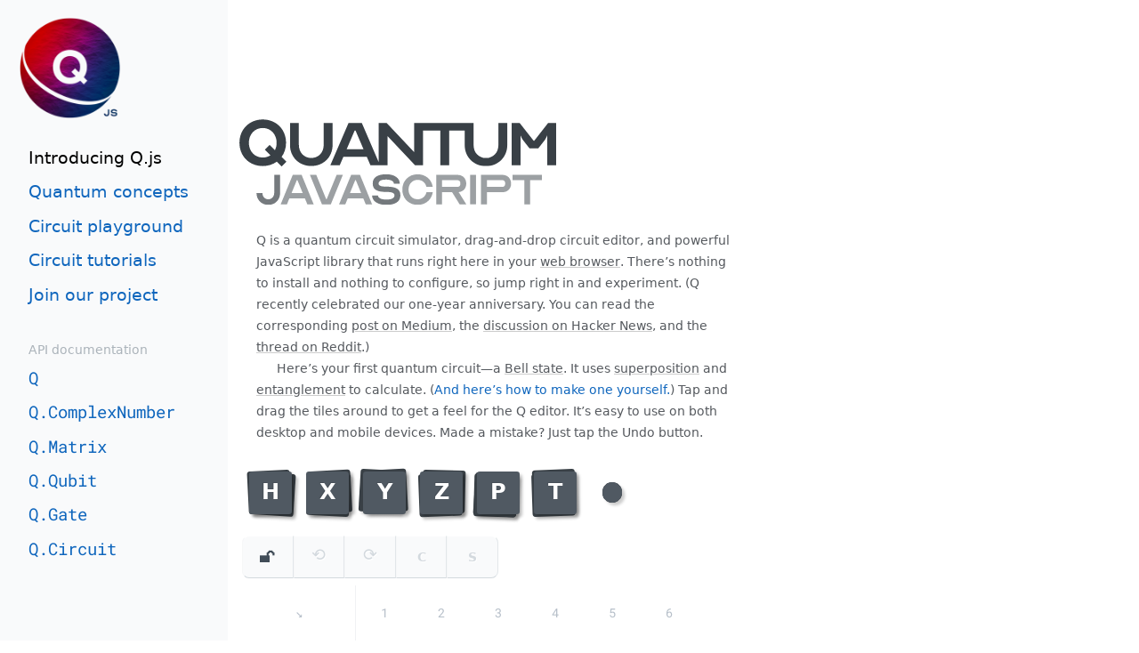

--- FILE ---
content_type: text/html
request_url: https://quantumjavascript.app/
body_size: 9581
content:
<!DOCTYPE html>
<html>
	<head>
		<title>Quantum JavaScript (Q.js)</title>
		<meta charset="utf-8">
		<meta name="viewport"             content="width=device-width,initial-scale=1.0">
		<meta name="description"          content="Quantum computing in your browser.">
		<meta name="copyright"            content="Stewart Smith 2019–2020">
		<meta name="keywords"             content="
			Q, Q.js, Q-js, Qjs, quantum JavaScript,
			quantum, quantum physics, quantum mechanics, superposition,
			quantum computer, quantum computer programming, quantum computing, QC, 
			quantum simulator, quantum computer simulator, 
			qubit, qbit, gate, Hadamard, Bloch, Bloch Sphere,
			Web, Web site, website, Web browser, browser, HTML, HTML5, JavaScript, ES6, CSS,
			Chrome, Firefox, Safari, Opera, Brave, Edge, WebKit, Blink, Gecko, Mozilla,
			Stewart Smith, Stewart, Stew, Stuart, Steven, Steve, Stewdio, stewartsmith, stew_rtsmith, @stew_rtsmith,
			Moar, Moar Technologies Corp, MTC,
			Google, IBM, Microsoft, Amazon, NASA, DWave, D-Wave,
			Quil, OpenQASM,
				ProjectQ, Qiskit, 
				Quantum Development Kit, Cirq, Strawberry Fields, t|ket>,
				QCL, Quantum pseudocode, Q#, Q|SI>, Q language, qGCL, QFC, QML, LIQUi|>, Quipper,
			Stanford CS 269 Q: Quantum Computer Programming">
		
		<meta name="twitter:card"         content="summary_large_image">
		<meta name="twitter:site"         content="@stew_rtsmith">
		<meta name="twitter:creator"      content="@stew_rtsmith">
		<meta name="twitter:title"        content="Quantum JavaScript (Q.js)">
		<meta name="twitter:description"  content="Quantum computing in your browser.">
		<meta name="twitter:image"        content="https://quantumjavascript.app/assets/Q-website-preview.jpg">
		
		<meta property="og:type"          content="website">
		<meta property="og:title"         content="Quantum JavaScript (Q.js)">
		<meta property="og:description"   content="Quantum computing in your browser.">
		<meta property="og:image"         content="https://quantumjavascript.app/assets/Q-website-preview.jpg">
		<meta property="og:url"           content="https://quantumjavascript.app/">
		
		<link rel="canonical" href="https://quantumjavascript.app/">
		<link href="assets/Q-favicon-064.png" rel="icon" type="image/png">
		<link href="assets/Q-favicon-144.png" rel="apple-touch-icon">
		
		<link rel="stylesheet" href="Q/Q.css">
		<link rel="stylesheet" href="Q/Q-Circuit-Editor.css">
		<link rel="stylesheet" href="assets/documentation.css">

		<script src="https://www.googletagmanager.com/gtag/js" async></script>
		<script src="assets/ga.js"></script>
		<script src="Q/Q.js"></script>
		<script src="Q/Q-ComplexNumber.js"></script>
		<script src="Q/Q-Matrix.js"></script>
		<script src="Q/Q-Qubit.js"></script>
		<script src="Q/Q-Gate.js"></script>
		<script src="Q/Q-History.js"></script>
		<script src="Q/Q-Circuit.js"></script>
		<script src="Q/Q-Circuit-Editor.js"></script>
		<script src="assets/navigation.js"></script>
	
	</head>
	<body>
		<main class="home">
			<header>
				<img 
					src="assets/Q-quantum-javascript.svg"
					title="Quantum JavaScript (Q.js)"
					  alt="Quantum JavaScript (Q.js)">
			</header>
			<!-- <h3>Quantum, made easy</h3> -->
			<p>
				Q is a quantum circuit simulator,
				drag-and-drop circuit editor,
				and powerful JavaScript library
				that runs right here in your 
				<a href="https://en.wikipedia.org/wiki/Web_browser" target="_blank">web browser</a>.
				There’s nothing to install and nothing to configure, 
				so jump right in and experiment.
				(Q recently celebrated our one-year anniversary. 
				You can read the corresponding
				<a href="https://medium.com/@stew_rtsmith/quantum-javascript-d1effb84a619" target="_blank">post on Medium</a>,
				the 
				<a href="https://news.ycombinator.com/item?id=23031408" target="_blank">discussion on Hacker News</a>,
				and the 
				<a href="https://www.reddit.com/r/QuantumComputing/comments/garfdd/quantum_javascript/" target="_blank">thread on Reddit</a>.)
			</p>
			<p>
				Here’s your first quantum circuit—a 
				<a href="https://en.wikipedia.org/wiki/Bell_state" target="_blank">Bell state</a>.
				It uses
				<a href="https://en.wikipedia.org/wiki/Quantum_superposition" target="_blank">superposition</a>
				and <a href="https://en.wikipedia.org/wiki/Quantum_entanglement" target="_blank">entanglement</a>
				to calculate.
				(<a href="tutorials.html#Create_controlled_gates">And here’s how to make one yourself.</a>)
				Tap and drag the tiles around to get a feel for the Q editor.
				It’s easy to use on both desktop and mobile devices.
				Made a mistake? Just tap the Undo button.
			</p>
			<br>
			<div class="Q-circuit-palette"></div>
			<div id="example"></div>
			<h4>Live probability results</h4>
			<p>
				Edit the code above
				and watch the probability results update in realtime.
			</p>
			<pre><samp id="example-report" for="example"></samp></pre>
			<h3>Free and open-source</h3>
			<p>
				Q is free to use, 
				our code is open-source, 
				and our API is heavily documented.
				Still a quantum novice?
				Each page of API documentation includes 
				simple explanations 
				of basic quantum concepts
				to get you up to speed quickly.
				This makes Q ideal for the classroom 
				as well as autodidacts at home.
				Q just might be the most accessible quantum circuit suite in the world.
				Join our project on GitHub at
				<a href="https://github.com/stewdio/q.js" target="_blank">https://github.com/stewdio/q.js</a>
				and drop a link to Q’s website
				<a href="https://quantumjavascript.app/">https://quantumjavascript.app</a>
				on social media with the hashtag 
				<a href="https://twitter.com/search?q=%23Qjs" target="_blank">#Qjs</a>.
				Let’s make quantum computing accessible!
			</p>
			<hr>
			<h3>Quantum JavaScript</h3>
			<p>
				What does coding a quantum circuit look like?				
				Let’s recreate the above
				<a href="https://en.wikipedia.org/wiki/Bell_state" target="_blank">Bell state</a> using 
				<strong>three separate
				circuit authoring styles</strong>
				to demonstrate Q’s flexibility.
				
				For each of the three examples
				we’ll create a circuit that uses 2 qubit registers for 2 moments of time.
				We’ll place a <a href="Q-Gate.html#.HADAMARD">Hadamard</a> 
				gate at moment 1 on register 1.
				Then we’ll place a <a href="Q-Gate.html#.PAULI_X">Controlled-Not</a> gate at moment 2, 
				with its control component on register 1
				and its target component on register 2.
			</p>
			<h5 id="text-as-input">1. Text as input</h5>
			<p>
				Q’s <a href="Q-Circuit.html#.fromText">text-as-input</a> feature 
				directly converts your text into a
				functioning quantum circuit.
				Just type your operations out as if creating a text-only circuit diagram
				(using “I” for 
				<a href="Q-Gate.html#.IDENTITY">identity gates</a> 
				in the spots where no operations occur)
				and enclose your text block in 
				<a href="https://en.wikipedia.org/wiki/Grave_accent" targt="_blank">backticks</a> 
				(instead of quotation marks).
				Note that parentheses are not required to invoke the function call
				when using backticks.
			</p>
<pre><code>
<a href="Q.html">Q</a>`
	H  X#0
	I  X#1
`
</code></pre>
			<h5 id="python-inspired">2. Python-inspired</h5>
			<p>
				Folks coming to Q from Python-based quantum suites
				may find this syntax more familiar. 
				Here the <code><a href="Q.html">Q</a></code> function expects 
				the number of qubit registers to use,
				followed by the number of moments to use.
				Afterward,
				each single-letter quantum gate label is also a function name.
				For these functions 
				the first argument is a moment index
				and the second is a qubit register index or array of qubit register indices.
			</p>
<pre><code>
<a href="Q.html">Q</a>( 2, 2 )
	.h( 1, 1 )
	.x( 2, [ 1, 2 ])
</code></pre>
			<h5 id="verbose-for-clarity">3. Verbose for clarity</h5>
			<p>
				Under the hood, Q is making more verbose declarations.
				You can also make direct declarations like so.
				(And <a href="contributing.html#Destructive_vs_non-destructive_methods">what are those dollar signs about?</a>)
			</p>
<pre><code>
new <a href="Q.html">Q</a>.<a href="Q-Circuit.html">Circuit</a>( 2, 2 )
	.<a href="Q-Circuit.html#.set$">set$</a>( <a href="Q.html">Q</a>.<a href="Q-Gate.html">Gate</a>.<a href="Q-Gate.html#.HADAMARD">HADAMARD</a>, 1, 1 )
	.<a href="Q-Circuit.html#.set$">set$</a>( <a href="Q.html">Q</a>.<a href="Q-Gate.html">Gate</a>.<a href="Q-Gate.html#.PAULI_X">PAULI_X</a>, 2, [ 1, 2 ])
</code></pre>
			<h5>More variations</h5>
			<p>
				There are many ways to build a quantum circuit with Q.
				What feels right for you?
				To learn more about 
				<a href="Q-Circuit.html#.fromText">Q’s text syntax</a> 
				and other convenience tricks, 
				see <a href="Q-Circuit.html#Writing_quantum_circuits">“Writing quantum circuits.”</a>
			</p>
			<h4>Clear, legible output</h4>
			<p>
				Whether you use Q’s drag-and-drop circuit editor interface,
				<a href="Q-Circuit.html#.fromText">text syntax</a>,
				Python-inspired syntax,
				or prefer to type out every <a href="Q-Circuit.html#.set$">set$</a> command yourself,
				Q makes inspecting and evaluating your circuits easy.
			</p>
			<p>
				Let’s add two commands which could directly follow any 
				of the three examples above.
				Hey—deciding what to name a circuit 
				can sometimes be difficult,
				so we’ll let Q choose a random name for us. 
				Then we’ll generate
				an outcome probabilities report.
				Just add the following two lines
				to any of the above examples:
			</p>
<pre><code>
.<a href="Q-Circuit.html#.setName$">setName$</a>( <a href="Q.html">Q</a>.<a href="Q.html#.getRandomName$">getRandomName$</a> )
.<a href="Q-Circuit.html#.evaluate$">evaluate$</a>()
</code></pre>
			<p>
				And that combination will yield 
				something like the following:
			</p>
<pre><samp>
Beginning evaluation for “<span class="circuit-name-random">Example</span>”

         m1    m2   
        ┌───┐╭─────╮
r1  |0⟩─┤ H ├┤ X#0 │
        └───┘╰──┬──╯
             ╭──┴──╮
r2  |0⟩───○──┤ X#1 │
             ╰─────╯

██████████░░░░░░░░░░  50%   1 of 2
████████████████████ 100%   2 of 2


Evaluation completed for “<span class="circuit-name-random">Example</span>”
with these results:

1  |00⟩  ██████████░░░░░░░░░░  50% chance
2  |01⟩  ░░░░░░░░░░░░░░░░░░░░   0% chance
3  |10⟩  ░░░░░░░░░░░░░░░░░░░░   0% chance
4  |11⟩  ██████████░░░░░░░░░░  50% chance

</samp></pre>
			<hr>			
			<h3>Open your JavaScript console</h3>
			<p>
				You don’t have to know a thing about quantum physics
				or JavaScript
				to launch your first qubit into 
				<a href="https://en.wikipedia.org/wiki/Quantum_superposition" target="_blank">superposition</a>.
				If you’re on a desktop or laptop then
				everything you need is already right here in front of you.
				First, you must open your browser’s JavaScript console.
				(It’s a text window for sending JavaScript commands to your browser
				and receiving responses from your browser in return.
				You text your computer, it texts back.)
			</p>
			<p>
				This handy chart shows you what key commands will
				open your JavaScript console.
				Are you on a Mac or a Windows machine?
				What web browser are you using?
				(If you’re on Linux, join this project on 
				<a href="https://github.com/stewdio/q.js" target="_blank">GitHub</a>.)
			</p>
			<table id="console-open-commands"> 
				<tr>
					<td class="no-highlight">&nbsp;</td>
					<td>
						<svg viewBox="0 0 600 600">
							<path d="M447.372,316.885c0.759,81.719,71.689,108.913,72.475,109.26c-0.6,1.918-11.333,38.754-37.369,76.803
			c-22.507,32.896-45.866,65.671-82.664,66.349c-36.157,0.666-47.784-21.441-89.122-21.441c-41.326,0-54.243,20.763-88.471,22.108
			c-35.519,1.344-62.567-35.572-85.261-68.347c-46.372-67.042-81.811-189.446-34.226-272.071
			c23.639-41.032,65.884-67.015,111.736-67.681c34.879-0.665,67.8,23.465,89.122,23.465c21.308,0,61.315-29.019,103.373-24.757
			c17.607,0.733,67.029,7.112,98.765,53.565C503.173,215.723,446.759,248.565,447.372,316.885 M379.418,116.219
			C398.276,93.393,410.968,61.617,407.505,30c-27.181,1.092-60.05,18.113-79.547,40.927c-17.473,20.202-32.775,52.538-28.646,83.529
			C329.609,156.8,360.56,139.06,379.418,116.219"/>
						</svg>
						<a target="_blank" href="https://www.apple.com/macos">macOS</a>
					</td>
					<td>
						<svg viewBox="0 0 600 600">
							<path id="path5" d="M282.44,122.961C358.005,111.398,433.715,100.507,509.424,90c0.048,66.354,0,132.659,0.048,199.013
		c-75.661,0.288-151.323,1.439-227.032,1.679C282.392,234.75,282.392,178.855,282.44,122.961L282.44,122.961z"/>
	<path id="path7" d="M90.528,149.733c56.902-8.78,114.044-16.361,171.186-23.509c0.048,55.031,0.048,110.014,0.096,165.045
		c-57.094-0.048-114.188,0.816-171.282,0.672V149.733L90.528,149.733z"/>
	<path id="path29" d="M90.528,309.26c57.046-0.192,114.092,0.72,171.138,0.624c0,55.175,0.144,110.35,0.048,165.524
		c-56.998-8.444-114.092-15.833-171.186-23.557V309.26z"/>
	<path id="path31" d="M282.104,311.467c75.805,0,151.563,0,227.32,0c0.096,66.162,0,132.323,0,198.533
		c-75.565-11.323-151.275-21.83-226.984-32.097C282.344,422.44,282.2,366.977,282.104,311.467z"/>
						</svg>
						<a target="_blank" href="https://www.microsoft.com/en-us/windows">Windows</a>
					</td>
				</tr>
				<tr>
					<td>
						<svg viewBox="0 0 600 600">
							<path d="M550.452,211.144c-11.746-27.366-35.573-56.914-54.231-66.254c13.308,24.956,22.543,51.757,27.377,79.451l0.049,0.439
								c-30.565-73.784-82.396-103.534-124.728-168.316c-2.141-3.276-4.283-6.558-6.368-10.023c-1.193-1.979-2.148-3.762-2.978-5.403
								c-1.756-3.292-3.109-6.771-4.032-10.367c0.003-0.344-0.262-0.634-0.614-0.675c-0.167-0.044-0.343-0.044-0.509,0
								c-0.035,0-0.091,0.061-0.133,0.074c-0.042,0.013-0.133,0.074-0.195,0.101l0.105-0.176
								c-67.902,38.496-90.941,109.761-93.061,145.407c3.153-0.209,6.292-0.466,9.5-0.466c49.047,0.087,94.271,25.659,118.451,66.977
								c-19.015-12.753-42.244-18.214-65.182-15.324c97.232,47.046,71.132,209.176-63.606,203.057
								c-11.998-0.477-23.855-2.692-35.175-6.571c-2.646-0.964-5.292-2.013-7.938-3.147c-1.528-0.669-3.055-1.351-4.562-2.107
								c-32.985-16.52-60.272-47.749-63.675-85.664c0,0,12.478-45.027,89.351-45.027c8.307,0,32.064-22.456,32.511-28.967
								c-0.105-2.127-47.151-20.254-65.496-37.753c-9.8-9.354-14.452-13.865-18.575-17.242c-2.228-1.827-4.556-3.536-6.975-5.119
								c-6.16-20.876-6.422-42.97-0.76-63.978c-24.936,11.697-47.094,28.278-65.07,48.694h-0.126
								c-10.714-13.149-9.96-56.508-9.347-65.565c-3.169,1.233-6.195,2.789-9.026,4.64c-9.458,6.536-18.3,13.87-26.422,21.916
								c-9.255,9.086-17.708,18.906-25.271,29.358v-0.007c-17.38,23.858-29.708,50.813-36.27,79.309l-0.363,1.729
								c-0.509,2.303-2.344,13.838-2.657,16.344c0,0.196-0.042,0.378-0.063,0.574c-2.366,11.909-3.833,23.969-4.387,36.085v1.351
								c0.131,144.57,121.275,261.665,270.583,261.538c131.489-0.111,243.827-91.81,266.176-217.274c0.453-3.377,0.823-6.72,1.228-10.131
								C573.555,298.073,567.527,252.872,550.452,211.144z"/>
						</svg>
						<a target="_blank" href="https://www.mozilla.org/firefox/">Firefox</a>
					</td>
					<td>
						<span class="key">⌥</span><span class="key">⌘</span><span class="key">K</span><br>
						<small>
							Option
							Command
							<strong>K</strong>
						</small>
					</td>
					<td>
						<span class="key">⌃</span><span class="key">⇧</span><span class="key">K</span><br>
						<small>
							Control
							Shift
							<strong>K</strong>
						</small>
					</td>
				</tr>
				<tr>
					<td>
						<svg viewBox="0 0 600 600" >
							<circle fill="none" cx="300" cy="300" r="270"/>
							<path d="M75.169,150.445C123.564,77.836,206.196,30,300,30c98.44,0,184.576,52.682,231.753,131.39L300,160
								c-76.317,0-138.372,61.065-139.969,136.999L75.169,150.445z"/>
							<circle fill="none" cx="300" cy="300" r="270"/>
							<path d="M282.897,569.487C195.819,563.88,113.075,516.237,66.173,435c-49.22-85.252-46.665-186.189-2.09-266.399L178.756,370
								c38.159,66.092,122.07,89.301,188.629,52.717L282.897,569.487z"/>
							<circle fill="none" cx="300" cy="300" r="270"/>
							<path d="M541.934,180.068c38.684,78.216,38.795,173.695-8.107,254.932c-49.22,85.252-137.912,133.507-229.663,135.009L421.244,370
								c38.159-66.092,16.302-150.366-48.66-189.716L541.934,180.068z"/>
							<circle display="inline" cx="300" cy="300" r="120"/>
						</svg>
						<a target="_blank" href="https://www.google.com/chrome/">Chrome</a>
					</td>
					<td>
						<span class="key">⌥</span><span class="key">⌘</span><span class="key">J</span><br>
						<small>
							Option
							Command
							<strong>J</strong>
						</small>
					</td>
					<td>
						<span class="key">⌃</span><span class="key">⇧</span><span class="key">I</span><br>
						<small>
							Control
							Shift
							<strong>I</strong>
						</small>
					</td>
				</tr>
				<tr>
					<td>
						<svg viewBox="0 0 600 600">
							<path d="M517.353,431.841c-7.198,3.765-14.622,7.082-22.228,9.933c-24.212,9.059-49.86,13.675-75.712,13.624
								c-99.796,0-186.727-68.647-186.727-156.738c0.26-24.059,13.517-46.094,34.65-57.596c-90.263,3.796-113.462,97.856-113.462,152.963
								c0,155.81,143.599,171.606,174.537,171.606c16.682,0,41.842-4.851,56.942-9.617l2.763-0.928
								C446.223,535,495.76,495.728,528.573,443.735c2.497-3.934,1.332-9.146-2.602-11.643
								C523.362,430.436,520.055,430.339,517.353,431.841z"/>
							<path d="M253.017,539.144c-18.811-11.675-35.112-26.973-47.958-45.005c-55.429-75.941-38.8-182.438,37.141-237.866
								c7.925-5.784,16.335-10.873,25.137-15.208c6.58-3.1,17.821-8.71,32.773-8.436c21.355,0.155,41.406,10.302,54.179,27.416
								c8.516,11.371,13.212,25.148,13.413,39.353c0-0.443,51.585-167.873-168.717-167.873c-92.583,0-168.716,87.859-168.716,164.941
								c-0.365,40.776,8.359,81.12,25.539,118.102c58.118,124.003,199.88,184.84,329.799,141.532
								c-44.476,14.023-92.863,7.857-132.4-16.872L253.017,539.144z"/>
							<path d="M351.294,343.939c-1.708,2.214-6.96,5.272-6.96,11.937c0,5.504,3.585,10.798,9.954,15.248
								c30.327,21.09,87.501,18.306,87.648,18.306c22.471-0.054,44.517-6.135,63.838-17.61c39.66-23.158,64.081-65.596,64.176-111.522
								c0.548-47.262-16.872-78.685-23.916-92.604C501.346,80.278,404.883,30,299.983,30C152.366,29.985,32.113,148.548,30.037,296.15
								c1.012-77.061,77.61-139.297,168.717-139.297c7.381,0,49.476,0.717,88.576,21.237c34.46,18.095,52.513,39.944,65.061,61.603
								c13.033,22.503,15.353,50.931,15.353,62.256C367.744,313.275,361.965,330.062,351.294,343.939z"/>
						</svg>
						<a target="_blank" href="https://www.microsoft.com/en-us/edge">Edge</a>
					</td>
					<td>
						<span class="key">⌥</span><span class="key">⌘</span><span class="key">J</span><br>
						<small>
							Option
							Command
							<strong>J</strong>
						</small>
					</td>
					<td><span class="key"><small>F12</small></span></td>
				</tr>
				<tr>
					<td>
						<svg viewBox="0 0 600 600">
							<path d="M300,30C150.883,30,30,150.883,30,300s120.883,270,270,270s270-120.883,270-270S449.117,30,300,30z M330.797,329.109
		L131.672,470.648l139.852-199.758l199.125-141.539L330.797,329.109z"/>
						</svg>
						<a target="_blank" href="https://www.apple.com/safari/">Safari</a>
					</td>
					<td>
						<span class="key">⌥</span><span class="key">⌘</span><span class="key">C</span><br>
						<small>
							Option
							Command
							<strong>C</strong>
						</small>
					</td>
					<td class="na">×</td>
				</tr>
			</table>
			<p>
				Now that your JavaScript console is open,
				copy and paste the following line into it:
				(Note that those are backticks on either side of the H, rather than single quotation marks.)
			</p>
<pre><code>
<a href="Q.html">Q</a>`H`.<a href="Q-Circuit.html#.prototype.try$">try$</a>() ? 'tails' : 'heads'
</code></pre>
			<p>
				Did you try it?
				You just performed a quantum coin flip!
				Each time you run the above code 
				there’s a 50% chance of landing on 
				<strong>heads</strong> (<code>0</code>)
				and a 50% chance of landing on 
				<strong>tails</strong> (<code>1</code>).
				Try it a few more times to see how random it feels.
				(Just tap your “up” arrow key in the JavaScript console 
				to recall the last command you entered without having to type it or paste it again.)
				When you’re ready for more,
				give
				<a href="Q-Circuit.html#Writing_quantum_circuits">“Writing quantum circuits”</a>
				a quick read.
			</p>
			<hr>
			<h3>Import and export</h3>
			<p>
				Q plays well with everyone.
				Export your circuits as 
				<a href="Q-Circuit.html#.toText">plain text</a>, 
				<a href="Q-Circuit.html#.toDiagram">ASCII diagrams</a>, 
				<a href="Q-Circuit.html#.toDom">interactive graphic-user-interfaces</a>,
				<a href="Q-Circuit.html#.toLatex">LaTeX code</a>,
				<!-- <a href="Q-Circuit.html#.toAmazonBraket">Amazon Braket code</a>, -->
				and more!
				Visit the <a href="playground.html">Q playground</a> 
				to experiment with converting circuits between various formats.
				As always, new features are in the works.
				<a href="https://github.com/stewdio/q.js" target="_blank">Join our project on GitHub</a>
				and help us build bridges to everywhere.
			</p>
			<hr>
			<footer>
				<p class="keywords">
					<strong>Keywords</strong>.
					Q, Q.js, Qjs,
					quantum, quantum physics, quantum mechanics, superposition,
					quantum computer, quantum computer programming, quantum JavaScript, quantum computing, QC, 
					quantum simulator, quantum computer simulator, 
					qubit, qbit, gate, Hadamard, Bloch, Bloch Sphere,
					Web, Web site, website, Web browser, browser, HTML, HTML5, JavaScript, ES6, CSS.
				</p>
			</footer>
		</main>
		<script>




//  Enable hover interactions 
//  for the “open JavaScript console” table.

const 
elements  = Array.from( document.querySelectorAll( '#console-open-commands td' )),
highlight = function( event ){

	const 
	el = event.target,
	x  = el.cellIndex,
	y  = el.parentNode.rowIndex

	if( x === 0 && y === 0 ) return
	el.classList.add( 'highlighted' )
	elements.forEach( function( other ){

		const
		otherX = other.cellIndex,
		otherY = other.parentNode.rowIndex

		if(( x === 0 && y === otherY ) ||
		   ( y === 0 && x === otherX )){

			other.classList.add( 'highlighted' )
		}
		if( 
			
			x > 0 && y > 0 && (

				( otherX === x && otherY === 0 ) || 
				( otherX === 0 && otherY === y )
			)
		){
		
			other.classList.add( 'highlighted' )
		}
	})
},
unhighlight = function(){

	elements.forEach( function( el ){

		el.classList.remove( 'highlighted' )
	})
}
elements.forEach( function( el ){

	el.addEventListener( 'mouseenter',  highlight )
	el.addEventListener( 'touchstart',  highlight )
	el.addEventListener( 'mouseleave',  unhighlight )
	el.addEventListener( 'touchend',    unhighlight )
})






    /////////////////////////
   //                     //
  //   Event listeners   //
 //                     //
/////////////////////////


window.addEventListener( 'Q.Circuit.evaluate began', function( event ){

	console.log( 

		'\n\nBeginning evaluation for “'+ event.detail.circuit.name +'”\n'+
		event.detail.circuit.toDiagram() +'\n\n'
	)
})
window.addEventListener( 'Q.Circuit.evaluate progressed', function( event ){

	const 
	length       = 20,
	percent      = Math.round( event.detail.progress * 100 ),
	percentText  = ( ''+ percent ).padStart( 3 ) +'%',
	barLength    = Math.round( length * event.detail.progress ),
	barComplete  = ''.padStart( barLength, '█' ),
	barRemaining = ''.padStart( length - barLength, '░' ),
	opsTotal     = event.detail.operationsTotal,
	opsCompleted = ( ''+ event.detail.operationsCompleted ).padStart( Math.log( opsTotal ) * Math.LOG10E + 1 | 0, ' ' )

	console.log( 

		barComplete  + 
		barRemaining +' '+ 
		percentText  +'   '+
		opsCompleted +' of '+
		opsTotal
	)

	
	//  What’s the actual state of the circuit at this moment?
	//  We should come back and do a cool animated version of this data :)

	// const state = event.detail.state
	// console.log( 'state width', state.getWidth(), 'state height', state.getHeight() )
	// console.log( 'state', state.toTsv() )
})
window.addEventListener( 'Q.Circuit.evaluate completed', function( event ){

	const circuit = event.detail.circuit
	console.log( 

		'\nEvaluation completed for “'+ circuit.name +'”'+
		'\nwith these results:\n'+ circuit.report$() +'\n\n\n'
	)
	if( circuit.name !== undefined ){
	
		const el = document.getElementById( circuit.name +'-report' )
		if( el ) el.innerText = circuit.report$()
	}
})
window.addEventListener( 'Q gui altered circuit', function( event ){

	event.detail.circuit.evaluate$()
})






    ////////////////////
   //                //
  //   As per doc   //
 //                //
////////////////////


//  Exploration encouragement!

console.log( '\n\n\nYou did it! You opened your browser’s JavaScript console!!\n\n\n\n' )
console.log( '\n\n\nNow try navigating to the other topic pages to learn more and experiment with Q.\n\n\n\n' )


//  Demonstrate Q’s random naming feature.

const circuitNameRandom = Q.getRandomName$()

Array
.from( document.querySelectorAll( '.circuit-name-random' ))
.forEach( function( el ){

	el.innerText = circuitNameRandom
})


//  Let’s go ahead and add those examples 
//  to the current interpreter state
//  so wee can begin playing with them straight away.

var 
cat = new Q.ComplexNumber( 1,  2 ),
dog = new Q.ComplexNumber( 3, -4 )






    /////////////////
   //             //
  //   THE FUN   //
 //             //
/////////////////


//  Let’s place circuit palettes
//  inside anything with the class 'Q-circuit-palette'.

Array
.from( document.querySelectorAll( '.Q-circuit-palette' ))
.forEach( function( el ){

	Q.Circuit.Editor.createPalette( el )
})


//  Create an example circuit and add it to the DOM.
//  Notice everything works
//  even though we didn’t even assign a variable!

Q`

	I I I   I I I
	I H X#0 I I I
	I I X#1 I I I
	I I I   I I I
`
.setName$( 'example' )
.toDom( 'example' )
.circuit.evaluate$()








		</script>
	</body>
</html>


--- FILE ---
content_type: text/css
request_url: https://quantumjavascript.app/Q/Q.css
body_size: 2226
content:
/*

	Copyright © 2019–2020, Stewart Smith. See LICENSE for details.

*/
@charset "utf-8";




/*

	This file is in the process of being separated
	in to “essential global Q.js styles” which will
	remain here in Q.css, and “documentation-specific”
	styles which will be removed from here and placed
	within the /other/documentation.css file instead.

	The goal is for a developer to be able to place 
	this Q.css file into their own web app with little
	to no interference with their app. All variables
	and styles here will ultimately be prefaced with
	a capital Q, eg. --Q-color-base, or .Q-text-input
	and so on.


*/




svg, :root {



	    /**************/
	   /*            */
	  /*   Colors   */
	 /*            */
	/**************/


	/*  Base color (blue)  */

	--Q-color-base-hue:       210;
	--Q-color-base-saturation: 85%;
	--Q-color-base-lightness:  40%;


	/*  Red  */

	--Q-color-red-hue: calc( var( --Q-color-base-hue ) + 180 - 30 );
	--Q-color-red-saturation: 85%;
	--Q-color-red-lightness:  45%;
	--Q-color-red: hsl(

		var( --Q-color-red-hue ),
		var( --Q-color-red-saturation ),
		var( --Q-color-red-lightness )
	);


	/*  Orange  */
	
	--Q-color-orange-hue: calc( var( --Q-color-base-hue ) + 180 - 15 );
	--Q-color-orange-saturation: 85%;
	--Q-color-orange-lightness:  50%;
	--Q-color-orange: hsl(

		var( --Q-color-orange-hue ),
		var( --Q-color-orange-saturation ),
		var( --Q-color-orange-lightness )
	);


	/*  Yellow  */

	--Q-color-yellow-hue: calc( var( --Q-color-base-hue ) + 180 + 15 );
	--Q-color-yellow-saturation: 90%;
	--Q-color-yellow-lightness:  50%;
	--Q-color-yellow: hsl(

		var( --Q-color-yellow-hue ),
		var( --Q-color-yellow-saturation ),
		var( --Q-color-yellow-lightness )
	);
	

	/*  Green  */

	--Q-color-green-hue: calc( var( --Q-color-base-hue ) + 180 + 60 );
	--Q-color-green-saturation: 80%;
	--Q-color-green-lightness:  35%;
	--Q-color-green: hsl(

		var( --Q-color-green-hue ),
		var( --Q-color-green-saturation ),
		var( --Q-color-green-lightness )
	);


	/*  Blue  */

	--Q-color-blue-hue:        var( --Q-color-base-hue );
	--Q-color-blue-saturation: var( --Q-color-base-saturation );
	--Q-color-blue-lightness:  var( --Q-color-base-lightness );
	--Q-color-blue: hsl(

		var( --Q-color-blue-hue ),
		var( --Q-color-blue-saturation ),
		var( --Q-color-blue-lightness )
	);


	/*  Grayscale  */

	--Q-color-white:     #FFFFFF;
	--Q-color-chalk:     #F9F9F9;
	--Q-color-newsprint: #F3F3F3;
	--Q-color-titanium:  #CCCCCC;
	--Q-color-slate:     #777777;
	--Q-color-charcoal:  #333333;
	--Q-color-black:     #000000;
	

	/*  Background  */

	--Q-color-background-hue: var( --Q-color-base-hue );
	--Q-color-background-saturation: 15%;
	--Q-color-background-lightness:  98%;	
	--Q-color-background: hsl(

		var( --Q-color-background-hue ),
		var( --Q-color-background-saturation ),
		var( --Q-color-background-lightness )
	);
	/*--Q-color-background: white;*/


	/*  Misc  */

	--Q-text-color: hsl(

		var( --Q-color-base-hue ),
		 5%,
		35%
	);
	--Q-text-code-comment-color: rgba( 0, 0, 0, 0.4 );
	--Q-text-code-output-color:  rgba( 0, 0, 0, 1 );

	--Q-selection-color: var( --Q-color-black );
	--Q-selection-background-color: var( --Q-color-yellow );

	--Q-hyperlink-internal-color: var( --Q-color-blue );
	--Q-hyperlink-external-color: var( --Q-text-color );
	
	--Q-background-callout-color: var( --Q-color-white );

	--Q-svg-fill-color: var( --Q-text-color );




	/*  Fonts  */

	--Q-font-family-serif:   'Source Serif Pro', 'Roboto Slab', 'Georgia', serif;
	--Q-font-family-sans:    'SF Pro Text', system-ui, -apple-system, 'Helvetica Neue', 'Helvetica', 'Arial', sans-serif;
	--Q-font-family-mono:    'Roboto Mono', 'Source Code Pro', 'Menlo', 'Courier New', monospace;
	--Q-font-family-symbols: 'Georgia', serif;
}




    /*******************/
   /*                 */
  /*   Interactive   */
 /*                 */
/*******************/


.Q-input, 
.Q-circuit-text-input {

	margin: 1.5rem 0 0 0 !important;
	outline: none !important;
	border:  none !important;
	border-radius: 1.2rem !important;
	box-shadow: 
		 0.2rem  0.2rem 0.2rem rgba( 0, 0, 0, 0.15 ) inset,
		-0.2rem -0.2rem 0.2rem rgba( 255, 255, 255, 1 ) inset;

	background: linear-gradient( 

		0.375turn,
		rgba( 255, 255, 255, 1.0 ),
		rgba( 255, 255, 255, 0.2 )
	) !important;
}
.Q-input, 
.Q-circuit-text-input {
	
	padding: 1.5rem !important;
	color: #555 !important;
	font-size: 0.9rem !important;
	line-height: 1.2rem !important;
}



.Q-circuit-text-input {

	/*min-width:  18rem;*/
	width: 100%;
	min-height: 8rem;
	/*margin:  1rem 0 2rem 0;*/
	margin:  1rem 0 0 0;
	border: 1px solid var( --Q-color-blue );
	border-radius: 0.5rem;	
	background-color: var( --Q-color-chalk );
	padding: 1rem 0 0 2rem;
	color: var( --Q-color-blue );
	font-family: var( --Q-font-family-mono );
	font-size:   1.0rem;
	line-height: 1.2rem;
	white-space: pre;
	word-wrap: normal;/*  OMFG, iOS you make me sad.  */
}






.Q-button {

	position: relative;
	text-align: right;
	margin: 0.5rem 1rem 0 0;
	border-radius: 3rem;
	box-shadow: 
		-0.1rem -0.1rem 0 rgba( 255, 255, 255, 1 ),
		 0.1rem  0.1rem 0.2rem rgba( 0, 0, 0, 0.3 );
	height: 3rem;
	background: 
		var( --Q-color-blue )
		linear-gradient(

			0.4turn,
			rgba( 255, 255, 255, 0.2 ),
			rgba( 0, 0, 0, 0.08 )
		);
	padding: 0.8rem 1.8rem;
	color: var( --Q-color-white );
	font-family: var( --Q-font-family-sans );
	font-size:   1rem;
	line-height: 1rem;	
	font-weight: 500;
	letter-spacing: 0;
	text-shadow: -1px -1px 0 rgba( 0, 0, 0, 0.1 );
	cursor: pointer;
}
.Q-button:hover {

	background: 
		hsl(

			var( --Q-color-blue-hue ),
			var( --Q-color-blue-saturation ),
			calc( var( --Q-color-blue-lightness ) * 1.2 )
		)
		linear-gradient(

			0.4turn,
			rgba( 255, 255, 255, 0.2 ),
			rgba( 0, 0, 0, 0.08 )
		);
}
.Q-button:focus {

	margin-top: 0.7rem;
	margin-bottom: -0.2rem;
	margin-right: 0.9rem;
	outline: none;
	box-shadow: 
		-0.1rem -0.1rem 0 rgba( 255, 255, 255, 1 ) inset,
		 0.1rem  0.1rem 0.2rem rgba( 0, 0, 0, 0.3 ) inset;
	background: 
		var( --Q-color-blue )
		linear-gradient(

			0.4turn,
			rgba( 0, 0, 0, 0.08 ),
			rgba( 255, 255, 255, 0.2 )
		);
}
.Q-button[disabled] {

	box-shadow: 
		-0.1rem -0.1rem 0 rgba( 255, 255, 255, 1 ),
		 0.1rem  0.1rem 0.2rem rgba( 0, 0, 0, 0.3 );
	background: 
		var( --Q-color-background )
		linear-gradient(

			0.45turn,
			rgba( 255, 255, 255, 0.1 ),
			rgba( 0, 0, 0, 0.05 )
		);
	color: rgba( 0, 0, 0, 0.3 );
	text-shadow: 1px  1px 0 rgba( 255, 255, 255, 1 );
	cursor: default;
}






/*

	The below still need to be prefaced with “Q-”
	and for the HTML pages to be updated accordingly.

*/






    /*************/
   /*           */
  /*   Maths   */
 /*           */
/*************/


.maths {

	max-width: 100%;
	overflow-x: auto;
	font-family: var( --Q-font-family-sans );
	/*letter-spacing: 0.03em;*/
	word-spacing: 0.2em;
}
dd .maths {

	margin-top:  0;
	margin-left: 0;
}




.symbol {

	font-size: 1.1em;
	padding: 0 0.1em;
	font-family: var( --Q-font-family-symbols );
	font-style: italic;
	font-weight: 900;
	letter-spacing: 0.05em;
}




.division {

	display: inline-block;
	vertical-align: middle;
	margin:  10px;
}
.division td {

	padding: 5px;
}
.dividend {

	border-bottom: 1px solid #CCC;
	text-align: center;
}
.divisor {

	text-align: center;
}




.matrix {
	
	display: inline-block;
	vertical-align: middle;
	position: relative;
	align: middle;
	margin:  1em 0.5em;
	padding: 1em;
	/*font-family: var( --Q-font-family-mono );*/
	font-weight: 300;
	line-height: 1em;
	/*text-align: right;*/
	text-align: center;
}
.matrix td {

	padding: 0.25em 0.5em;
}
.matrix-bracket-left, .matrix-bracket-right {

	position: absolute;
	top:      0;
	width:    0.5em;
	height: 100%;
	border:   1px solid #CCC;
}
.matrix-bracket-left {

	left: 0;
	border-right: none;
}
.matrix-bracket-right {

	right: 0;
	border-left: none;
}
/*.matrix.qubit tr:first-child td {

	color: #BBB;
}*/



.Q-state-vector,
.complex-vector {

	font-family: var( --Q-font-family-mono );
}
.Q-state-vector.bra::before,
.complex-vector.bra::before {

	content: '⟨';
	color: #BBB;
}
.Q-state-vector.bra::after,
.complex-vector.bra::after {

	content: '|';
	color: #BBB;
}
.Q-state-vector.ket::before,
.complex-vector.ket::before {

	content: '|';
	color: #BBB;
}
.Q-state-vector.ket::after,
.complex-vector.ket::after {

	content: '⟩';
	color: #BBB;
}
.Q-state-vector.bra + .Q-state-vector.ket::before,
.complex-vector.bra + .complex-vector.ket::before {

	content: '';
}









--- FILE ---
content_type: text/css
request_url: https://quantumjavascript.app/Q/Q-Circuit-Editor.css
body_size: 3115
content:
/*

	Copyright © 2019–2020, Stewart Smith. See LICENSE for details.

*/
@charset "utf-8";









/*

	Z indices:

	Clipboard   =100
	Selected op   10
	Operation      0
	Shadow       -10
	Background   -20





	Circuit	

	   Menu     Moments
	  ╭───────┬───┬───┬───┬───╮
	  │ ≡   ↘ │ 1 │ 2 │ 3 │ + │ Add moment
	  ├───┬───┼───┼───┼───┼───╯
	R │ 0 │|0⟩│ H │ C0│ X │ -
	e ├───┼───┼───┼───┼───┤
	g │ 1 │|0⟩│ I │ C1│ X │ -
	s ├───┼───┴───┴───┴───┘
      │ + │ -   -   -   -
	  ╰───╯
	    Add
	    register


	Circuit Palette

	╭───────────────────┬───╮
	│ H X Y Z S T π M … │ @ │
	╰───────────────────┴───╯


	Circuit clipboard

	 ┌───────────────┐
	▟│ ┌───┬───────┐ │
	█│ │ H │ X#0.0 │ │
	█│ ├───┼───────┤ │
	█│ │ I │ X#0.1 │ │
	█│ └───┴───────┘ │
	█└───────────────┘
	███████████████▛



    ◢◣
  ◢■■■■◣
◢■■■■■■■■◣
◥■■■■■■■■◤
  ◥■■■■◤
    ◥◤


    ◢■■■■■■◤
  ◢◤    ◢◤
◢■■■■■■◤


 ───────────
  ╲ ╱  ╱  ╱
   ╳  ╱  ╱
  ╱ ╲╱  ╱
 ───────


  ─────⦢
 ╱    ╱
⦣─────


*/






.Q-circuit,
.Q-circuit-palette {

	position: relative;
	width: 100%;
}
.Q-circuit-palette {

	-moz-user-select: none;
	-webkit-user-select: none;
	-ms-user-select: none;
	user-select: none;
	line-height: 0;
}
.Q-circuit-palette > div {

	display: inline-block;
	position: relative;
	width:  4rem;
	height: 4rem;
}


.Q-circuit {

	margin: 1rem 0 2rem 0;
	/*border-top: 2px solid hsl( 0, 0%, 50% );*/
}
.Q-circuit-board-foreground {
	
	line-height: 3.85rem;
	width: auto;
}






    /***************/
   /*             */
  /*   Toolbar   */
 /*             */
/***************/


.Q-circuit-toolbar {

	display: block;
	-moz-user-select: none;
	-webkit-user-select: none;
	-ms-user-select: none;
	user-select: none;
	margin-bottom: 0.5rem;

	box-sizing: border-box;
	display: grid;
	grid-auto-columns: 3.6rem;
	grid-auto-rows:    3.0rem;
	grid-auto-flow: column;

}
.Q-circuit-button {

	position: relative;
	display: inline-block;
	/*margin: 0 0.5rem 0.5rem 0;*/
	width:  3.6rem;
	height: 3rem;
/*	box-shadow: 
		-0.1rem -0.1rem 0 rgba( 255, 255, 255, 0.8 ),
		 0.1rem  0.1rem 0.1rem rgba( 0, 0, 0, 0.35 );*/

	border-top: 1px solid hsl(

		var( --Q-color-background-hue ),
		var( --Q-color-background-saturation ),
		100%
	);
	border-right: 1px solid hsl(

		var( --Q-color-background-hue ),
		var( --Q-color-background-saturation ),
		90%
	);
	border-bottom: 1px solid hsl(

		var( --Q-color-background-hue ),
		var( --Q-color-background-saturation ),
		85%
	);
	border-left: 1px solid hsl(

		var( --Q-color-background-hue ),
		var( --Q-color-background-saturation ),
		97%
	);
	background: var( --Q-color-background );
/*	background: 
		var( --Q-color-background )
		linear-gradient(

			0.4turn,
			
			rgba( 0, 0, 0, 0.02 ),
			rgba( 255, 255, 255, 0.1 )
		);*/
	color: hsl( 
		
		var( --Q-color-background-hue ),
		var( --Q-color-background-saturation ),
		30%
	);
	text-shadow: 1px  1px 0 rgba( 255, 255, 255, 1 );
	/*border-radius: 0.5rem;*/
	/*border-radius: 100%;*/
	line-height: 2.9rem;
	text-align: center;
	cursor: pointer;
	overflow: hidden;
	font-weight: 900;
}
.Q-circuit-toolbar .Q-circuit-button:first-child {

	border-top-left-radius:    0.5rem;
	border-bottom-left-radius: 0.5rem;
}
.Q-circuit-toolbar .Q-circuit-button:last-child {

	border-top-right-radius:    0.5rem;
	border-bottom-right-radius: 0.5rem;
}
.Q-circuit-locked .Q-circuit-button,
.Q-circuit-button[Q-disabled] {
	
	color: hsl( 
		
		var( --Q-color-background-hue ),
		var( --Q-color-background-saturation ),
		85%
	);
	cursor: not-allowed;
}
.Q-circuit-locked .Q-circuit-toggle-lock {

	color: inherit;
	cursor: pointer;
}




.Q-circuit-board-container {

	position: relative;
	margin: 0 0 2rem 0;
	margin: 0;
	width:  100%;
	max-height: 60vh;
	overflow: scroll;
}
.Q-circuit-board {

	position: relative;
	-moz-user-select: none;
	-webkit-user-select: none;
	-ms-user-select: none;
	user-select: none;
}
/*.Q-circuit-palette,*/
.Q-circuit-board-foreground,
.Q-circuit-board-background,
.Q-circuit-clipboard {

	box-sizing: border-box;
	display: grid;
	grid-auto-rows:    4rem;
	grid-auto-columns: 4rem;
	grid-auto-flow: column;
}
/*.Q-circuit-palette,*/
.Q-circuit-board-foreground,
.Q-circuit-board-background {

	position: relative;
	top:  0;
	left: 0;
	width:  100%;
	height: 100%;
}
.Q-circuit-clipboard {

	position: absolute;
	z-index: 100;
	min-width:  4rem;
	min-height: 4rem;
	transform: scale( 1.05 );
}
.Q-circuit-clipboard, .Q-circuit-clipboard > div {

	cursor: grabbing;
}
.Q-circuit-clipboard-danger .Q-circuit-operation {

	background-color: var( --Q-color-yellow );
}
.Q-circuit-clipboard-destroy {
	
	animation-name: Q-circuit-clipboard-poof;
	animation-fill-mode: forwards;
	animation-duration: 0.3s;
	animation-iteration-count: 1;
}
@keyframes Q-circuit-clipboard-poof {

	100% {

		transform: scale( 1.5 );
		opacity: 0;
	}
}
.Q-circuit-board-background {

	/*

	Clipboard:  100
	Operation:    0
	Shadow:     -10
	Background: -20

	*/
	position: absolute;
	z-index: -20;
	color: rgba( 0, 0, 0, 0.2 );
}
.Q-circuit-board-background > div {

/*	transition: 
		background-color 0.2s,
		color 0.2s;*/
}
.Q-circuit-board-background .Q-circuit-cell-highlighted {

	background-color: hsl(

		var( --Q-color-background-hue ),
		var( --Q-color-background-saturation ),
		95%
	);
	/*transition: none;*/
}




.Q-circuit-register-wire {

	position: absolute;
	top: calc( 50% - 0.5px );
	width: 100%;
	height: 1px;
	background-color: hsl(

		var( --Q-color-background-hue ),
		var( --Q-color-background-saturation ),
		50%
	);
}



.Q-circuit-palette > div,
.Q-circuit-clipboard > div,
.Q-circuit-board-foreground > div {

	text-align: center;
}






    /***************/
   /*             */
  /*   Headers   */
 /*             */
/***************/


.Q-circuit-header {

	position: sticky;
	z-index: 2;
	margin: 0;
	/*background-color: var( --Q-color-background );*/
	background-color: white;
	color: hsl(

		var( --Q-color-background-hue ),
		var( --Q-color-background-saturation ),
		75%
	);
	font-family: var( --Q-font-family-mono );
}
.Q-circuit-input.Q-circuit-cell-highlighted,
.Q-circuit-header.Q-circuit-cell-highlighted {

	background-color: hsl(

		var( --Q-color-background-hue ),
		var( --Q-color-background-saturation ),
		95%
	);
	color: black;
}
.Q-circuit-selectall {

	z-index: 3;
	margin: 0;
	top:  0;
	/*left: 4rem;*/
	/*grid-column: 2;*/
	left: 0;
	grid-column-start: 1;
	grid-column-end: 3;
	grid-row: 1;
	cursor: se-resize;
}
.Q-circuit-moment-label,
.Q-circuit-moment-add {

	grid-row: 1;
	top: 0;
	cursor: s-resize;
}
.Q-circuit-register-label,
.Q-circuit-register-add {

	grid-column: 2;
	left: 4rem;
	cursor: e-resize;
}
.Q-circuit-moment-add,
.Q-circuit-register-add {

	cursor: pointer;
}
.Q-circuit-moment-add,
.Q-circuit-register-add {

	display: none;
}
.Q-circuit-selectall,
.Q-circuit-moment-label,
.Q-circuit-moment-add {

	border-bottom: 1px solid hsl(

		var( --Q-color-background-hue ),
		var( --Q-color-background-saturation ),
		95%
	);
}
.Q-circuit-selectall,
.Q-circuit-register-label,
.Q-circuit-register-add {

	border-right: 1px solid hsl(

		var( --Q-color-background-hue ),
		var( --Q-color-background-saturation ),
		95%
	);
}
.Q-circuit-input {

	position: sticky;
	z-index: 2;
	grid-column: 1;
	left: 0;
	/*background-color: var( --Q-color-background );*/
	background-color: white;
	font-size: 1.5rem;
	font-weight: 900;
	font-family: var( --Q-font-family-mono );
}






.Q-circuit-operation-link-container {
	
	--Q-link-stroke: 3px;
	--Q-link-radius: 100%;
	
	display: block;
	position: relative;	
	left:    calc( 50% - ( var( --Q-link-stroke ) / 2 ));
	width:   50%;
	height: 100%;
	overflow: hidden;
}
.Q-circuit-operation-link-container.Q-circuit-cell-highlighted {

	background-color: transparent;
}
.Q-circuit-operation-link {

	display: block;
	position: absolute;
	width:  calc( var( --Q-link-stroke ) * 2 );
	height: calc( 100% - 4rem + var( --Q-link-stroke ));
	/*border: var( --Q-link-stroke ) solid hsl( 0, 0%, 50% );*/
	border: var( --Q-link-stroke ) solid hsl(

		var( --Q-color-background-hue ),
		10%,
		30%
	);
	
	/*border: var( --Q-link-stroke ) solid var( --Q-color-orange );*/

	transform: translate( -50%, calc( 2rem - ( var( --Q-link-stroke ) / 2 )));
	transform-origin: center;
}
.Q-circuit-operation-link.Q-circuit-operation-link-curved {

	width: calc( var( --Q-link-radius ) - var( --Q-link-stroke ));
	width: 200%;
	border-radius: 100%;
}






    /******************/
   /*                */
  /*   Operations   */
 /*                */
/******************/


.Q-circuit-operation {
	
	position: relative;
	/*--Q-operation-color-hue: var( --Q-color-green-hue );
	--Q-operation-color-main: var( --Q-color-green );*/
	
	--Q-operation-color-hue:  var( --Q-color-blue-hue );
	--Q-operation-color-main: hsl( 

		var( --Q-operation-color-hue ),
		10%, 
		35%
	);

	--Q-operation-color-light: hsl(

		var( --Q-operation-color-hue ),
		10%,
		50%
	);
	--Q-operation-color-dark: hsl(

		var( --Q-operation-color-hue ),
		10%,
		25%
	);
	color: white;
	text-shadow: -0.05rem -0.05rem 0 rgba( 0, 0, 0, 0.1 );
	font-size:   1.5rem;
	line-height: 2.9rem;
	font-weight: 900;
	cursor: grab;
}
.Q-circuit-locked .Q-circuit-operation {

	cursor: not-allowed;
}
.Q-circuit-operation-tile {

	position: absolute;
	top:    0.5rem;
	left:   0.5rem;
	right:  0.5rem;
	bottom: 0.5rem;

	/*margin:  0.5rem;*/
	/*padding: 0.5rem;*/

	/*box-shadow: 0.1rem  0.1rem 0.2rem rgba( 0, 0, 0, 0.2 );*/
	border-radius: 0.2rem;
	/*
	border-top:    0.1rem solid var( --Q-operation-color-light );
	border-left:   0.1rem solid var( --Q-operation-color-light );
	border-right:  0.1rem solid var( --Q-operation-color-dark );
	border-bottom: 0.1rem solid var( --Q-operation-color-dark );
	*/
	background: 
		var( --Q-operation-color-main )
		/*linear-gradient(

			0.45turn,
			rgba( 255, 255, 255, 0.1 ),
			rgba( 0, 0, 0, 0.05 )
		)*/;
}
.Q-circuit-palette .Q-circuit-operation:hover {

	/*background-color: rgba( 255, 255, 255, 0.6 );*/
	background-color: white;
}
.Q-circuit-palette .Q-circuit-operation-tile {

	--Q-before-rotation: 12deg;
	--Q-before-x: 1px;
	--Q-before-y: -2px;
	
	--Q-after-rotation: -7deg;
	--Q-after-x: -2px;
	--Q-after-y: 3px;
	
	box-shadow: 0.2rem 0.2rem 0.2rem rgba( 0, 0, 0, 0.2 );
}
.Q-circuit-palette .Q-circuit-operation-tile:before,
.Q-circuit-palette .Q-circuit-operation-tile:after {

	content: "";
	position: absolute;
	top:    0;
	right:  0;
	bottom: 0;
	left:   0;
	border-radius: 0.2rem;
	/*background-color: hsl( 0, 0%, 60% );*/
	
	background-color: var( --Q-operation-color-dark );
	transform: 
		translate( var( --Q-before-x ), var( --Q-before-y ))
		rotate( var( --Q-before-rotation ));		
	z-index: -10;
	/*z-index: 10;*/
	display: block;
	box-shadow: 0.2rem 0.2rem 0.2rem rgba( 0, 0, 0, 0.2 );
}
.Q-circuit-palette .Q-circuit-operation-tile:after {

	transform: 		
		translate( var( --Q-after-x ), var( --Q-after-y ))
		rotate( var( --Q-after-rotation ));
	box-shadow: 0.2rem 0.2rem 0.2rem rgba( 0, 0, 0, 0.2 );
}
.Q-circuit-operation:hover .Q-circuit-operation-tile {

	color: white;
}




.Q-circuit-operation-hadamard .Q-circuit-operation-tile {

	/*--Q-operation-color-hue:  var( --Q-color-red-hue );*/
	/*--Q-operation-color-main: var( --Q-color-red );*/

	/*--Q-operation-color-hue:  0;
	--Q-operation-color-main: hsl( 0, 0%, 10% );*/


/*	background: 
		linear-gradient(

			-33deg,
			var( --Q-color-blue ) 20%,
			#6f3c69 50%,
			var( --Q-color-red  ) 80%
		);*/
}
.Q-circuit-operation-identity .Q-circuit-operation-tile,
.Q-circuit-operation-control .Q-circuit-operation-tile,
.Q-circuit-operation-target .Q-circuit-operation-tile {

	/*--Q-operation-color-hue:  var( --Q-color-orange-hue );*/
	/*--Q-operation-color-main: var( --Q-color-orange );*/
	border-radius: 100%;
}
.Q-circuit-operation-identity .Q-circuit-operation-tile,
.Q-circuit-operation-control .Q-circuit-operation-tile {

	top:  calc( 50% - 0.7rem );
	left: calc( 50% - 0.7rem );
	width:  1.4rem;
	height: 1.4rem;
	overflow: hidden;
/*	--Q-operation-color-hue:  0;
	--Q-operation-color-main: hsl( 0, 0%, 10% );*/
}
.Q-circuit-operation-pauli-x,
.Q-circuit-operation-pauli-y,
.Q-circuit-operation-pauli-z {

	/*--Q-operation-color-hue:  var( --Q-color-red-hue );*/
	/*--Q-operation-color-main: var( --Q-color-red );*/

/*	--Q-operation-color-hue:  0;
	--Q-operation-color-main: hsl( 0, 0%, 30% );*/
}
.Q-circuit-operation-swap .Q-circuit-operation-tile {

	top:  calc( 50% - 0.55rem );
	left: calc( 50% - 0.55rem );
	width:  1.2rem;
	height: 1.2rem;
	border-radius: 0;
	transform-origin: center;
	transform: rotate( 45deg );
	font-size: 0;
}






    /********************/
   /*                  */
  /*   Other states   */
 /*                  */
/********************/


.Q-circuit-palette > div:hover,
.Q-circuit-board-foreground > div:hover {

	outline: 2px solid var( --Q-hyperlink-internal-color );
	outline-offset: -2px;
}
.Q-circuit-palette > div:hover .Q-circuit-operation-tile {

	box-shadow: none;
}
/*.Q-circuit-palette > div:hover,*/
.Q-circuit-board-foreground > div:hover {
	
	background-color: white;
	color: black;
}






.Q-circuit-clipboard > div,
.Q-circuit-cell-selected {

	background-color: white;
}
.Q-circuit-clipboard > div:before,
.Q-circuit-cell-selected:before {

	content: "";
	position: absolute;
	top:    0;
	right:  0;
	bottom: 0;
	left:   0;
	display: block;
	z-index: -10;
	box-shadow:
		0 0 1rem rgba( 0, 0, 0, 0.2 ),
		0.4rem 0.4rem 0.2rem rgba( 0, 0, 0, 0.2 );
	outline: 1px solid hsl(

		var( --Q-color-background-hue ),
		var( --Q-color-background-saturation ),
		50%
	);
	/*outline-offset: -1px;*/
}




.Q-circuit-clipboard > div {

	background-color: white;
}
.Q-circuit-clipboard > div:before {
	
	/*  

	This was very helpful!
	https://blog.dudak.me/2014/css-shadows-under-adjacent-elements/

	*/
	content: "";
	position: absolute;
	top:    0;
	right:  0;
	bottom: 0;
	left:   0;
	z-index: -10;
	display: block;
	box-shadow: 0.4rem 0.4rem 0.3rem rgba( 0, 0, 0, 0.2 );
}





    /***************/
   /*             */
  /*   Buttons   */
 /*             */
/***************/


.Q-circuit-locked .Q-circuit-toggle-lock,
.Q-circuit-locked .Q-circuit-toggle-lock:hover {

	background-color: var( --Q-color-red );
}
.Q-circuit-toggle-lock {

	z-index: 3;
	left: 0;
	top: 0;
	grid-column: 1;
	grid-row: 1;
	cursor: pointer;
	font-size: 1.1rem;
	text-shadow: none;
	font-weight: normal;
}
.Q-circuit-button-undo,
.Q-circuit-button-redo {

	font-size:   1.2rem;
	line-height: 2.6rem;
	font-weight: normal;
}



.Q-circuit p {

	padding: 1rem;
	color: hsl( 
		
		var( --Q-color-background-hue ),
		var( --Q-color-background-saturation ),
		66%
	);
}





--- FILE ---
content_type: text/css
request_url: https://quantumjavascript.app/assets/documentation.css
body_size: 7903
content:
/*

	Copyright © 2019–2020, Stewart Smith. See LICENSE for details.

*/
@charset "utf-8";
/*


	Mobile devices in portrait orientation sorted by
	  CSS Viewport Width descending, 
	  Pixel Ratio descending, 
	  Release Date descending.


	Device         Released     Viewport     Rat   Pixels         PPI
	─────────────────────────────────────────────────────────────────
	iPhone XS Max  2018 Sep     414 × 896    3     1242 × 2688    458
	iPhone XR      2018 Oct     414 × 896    2      828 × 1792    326
	iPhone 8+      2017 Sep     414 × 736    3~    1080 × 1920    401
	iPhone 7+      2016 Sep     414 × 736    3~    1080 × 1920    401
	iPhone 6s+     2015 Sep     414 × 736    3~    1080 × 1920    401
	iPhone 6+      2014 Sep     414 × 736    3~    1080 × 1920    401
	Pixel 3 XL     2018 Oct     412 × 847    4~    1440 × 2960    523
	Pixel 3        2018 Oct     412 × 824    3~    1080 × 2160    443
	Pixel 2 XL     2017 Oct     412 × 732    4~    1440 × 2880    538
	Pixel 1 XL     2016 Oct     412 × 732    4~    1440 × 2560    534
	Pixel 2        2017 Oct     412 × 732    3~    1080 × 1920    441
	Pixel 1        2016 Oct     412 × 732    3~    1080 × 1920    441
	iPhone Xs      2018 Sep     375 × 812    3     1125 × 2436    458
	iPhone X       2017 Nov     375 × 812    3     1125 × 2436    458
	iPhone 8       2017 Sep     375 × 667    2      750 × 1334    326
	iPhone 7       2016 Sep     375 × 667    2      750 × 1334    326
	iPhone 6s      2015 Sep     375 × 667    2      750 × 1334    326
	iPhone 6       2014 Sep     375 × 667    2      750 × 1334    326
	iPhone SE      2016 Mar     320 × 568    2      640 × 1136    326


	https://www.paintcodeapp.com/news/ultimate-guide-to-iphone-resolutions
	https://mediag.com/blog/popular-screen-resolutions-designing-for-all/




*/








    /*************/
   /*           */
  /*   Fonts   */
 /*           */
/*************/


@font-face {

	font-family: 'Roboto Mono';
	font-style:   normal;
	font-weight:  400;
	font-display: swap;
	src: local( 'Roboto Mono' ), 
	     local( 'RobotoMono-Regular' ),
	     url( https://fonts.gstatic.com/s/robotomono/v7/L0x5DF4xlVMF-BfR8bXMIjhLq3-cXbKD.woff2 ) format( 'woff2' );
	unicode-range: U+0000-00FF, U+0131, U+0152-0153, U+02BB-02BC, U+02C6, U+02DA, U+02DC, U+2000-206F, U+2074, U+20AC, U+2122, U+2191, U+2193, U+2212, U+2215, U+FEFF, U+FFFD;
}
@font-face {

	font-family: 'Roboto Mono';
	font-style:   normal;
	font-weight:  700;
	font-display: swap;
	src: local( 'Roboto Mono Bold' ),
	     local( 'RobotoMono-Bold' ),
	     url( https://fonts.gstatic.com/s/robotomono/v7/L0xkDF4xlVMF-BfR8bXMIjDwjmqxf7-pAVU_.woff2 ) format( 'woff2' );
	unicode-range: U+0000-00FF, U+0131, U+0152-0153, U+02BB-02BC, U+02C6, U+02DA, U+02DC, U+2000-206F, U+2074, U+20AC, U+2122, U+2191, U+2193, U+2212, U+2215, U+FEFF, U+FFFD;
}











@media screen and ( max-device-width: 480px ){

	body {

		-webkit-text-size-adjust: 100%;
	}
}
* {

	box-sizing: border-box;
	margin:  0;
	border:  0;
	padding: 0;
	-webkit-font-smoothing: antialiased;
  	-moz-osx-font-smoothing: grayscale;
	overflow-wrap: break-word;
}
::-moz-selection {

	background: var( --Q-selection-background-color );
	color: var( --Q-selection-color );
}
::selection {

	background: var( --Q-selection-background-color );
	color: var( --Q-selection-color );
}




html, body {

	width:  100%;
	height: 100%;
}
html {

	font-size: 16px;
}
body {

	margin: 0;
	background-color: var( --Q-color-background );
	background-color: white;
	padding: 0;
	color: var( --Q-text-color );
	font-family: var( --Q-font-family-sans );
	font-weight: 400;
	hanging-punctuation: first;
}
img {

	max-width: 100%;
	height: auto;
}




    /******************/
   /*                */
  /*   Hyperlinks   */
 /*                */
/******************/


a {

	color: var( --Q-hyperlink-internal-color );
	text-decoration: none;
	transition: 
		background-color 0.2s,
		color 0.2s,
		text-decoration-color 0.2s;
}
a.url-break {

	word-break: break-all;
}
a svg {

	fill: var( --Q-hyperlink-internal-color );
}
a:hover {

	background-color: var( --Q-hyperlink-internal-color );
	color: #FFF;
	transition: 
		background-color 0s,
		color 0s,
		text-decoration-color 0s;
}
a:hover svg {

	fill: #FFF;
}
a[ target=_blank ]{

	color: var( --Q-hyperlink-external-color );
	text-decoration-line: underline;
	text-decoration-color: #CCC;
	/*text-underline-offset: 10px;*/
}
a[ target=_blank ] svg {

	fill: var( --Q-hyperlink-external-color );
}
a[ target=_blank ]:hover {

	background-color: var( --Q-hyperlink-external-color );
	text-decoration-color: rgba( 0, 0, 0, 0 );
	color: #FFF;
}
a[ target=_blank ]:hover svg {

	fill: #FFF;	
}
/*a[target=_blank]:after {

	content:  " \2197 ";
}*/




.section-anchor {
	
	display: block;
	position: absolute;
	top:    1.0rem;
	right: -0.8rem;
	width:  1.6rem;
	height: 1.6rem;
	border-radius: 100%;
	background-color: hsl( 

		var( --Q-color-base-hue ),
		10%,
		85%
	);
	font-size: 1rem;
	line-height: 2rem;
	font-weight: 400;
	text-align: center;
	overflow: hidden;
}
li .section-anchor {

	top:   -0.4rem;
	right: -0.4rem;
	width:  0.8rem;
	height: 0.8rem;
	border-top: 1px solid hsl(

		var( --Q-color-base-hue ),
		10%,
		87%
	);
}
li .section-anchor a {

	top: 0;
}
.section-anchor a {
	
	top: -0.46rem;
	display: block;
	position: relative;
	min-width:  100%;
	min-height: 100%;
	color: white;
}
.section-anchor a:hover {

	background-color: inherit;
	color: white;
}







    /*********************/
   /*                   */
  /*   Text HEADINGS   */
 /*                   */
/*********************/


h1, h2, h3, h4, h5, h6 {

	position: relative;
	margin:  0;
	padding: 0;
	color: hsl(

		var( --Q-color-base-hue ),
		 5%,
		20%
	);
	font-family: var( --Q-font-family-sans );
	font-weight: 600;
}
h3 {

	margin-top:     0.5rem;
	padding-top:    1.5rem;
	padding-bottom: 0.6rem;
	font-size:      2.0rem;
	line-height:    2.5rem;
	letter-spacing: -0.04rem;
	font-weight: 400;
	color: black;
}
h4 {

	margin-top:     0.5rem;
	padding-top:    1.5rem;
	padding-bottom: 0.5rem;
	font-size:      1.5rem;
	letter-spacing: -0.03rem;
}
h5  {

	padding-top: 1em;
	padding-bottom: 0em;
	font-size: 1.2em;
	letter-spacing: -0.02rem;
}
h6 {

	display: inline;
	padding-left: 1rem;
	font-size: 1em;
}




    /*****************/
   /*               */
  /*   Text BODY   */
 /*               */
/*****************/


hr {

	margin: 4rem 0 0rem 0;
	height: 0.5rem;
	background-color: hsl(

		var( --Q-color-base-hue ),
		 5%,
		25%
	);
	padding: 0;
}
hr + p, hr + footer {

	padding-top: 1rem;
}
p + p {

	text-indent: 1.6em;
}
small {

	font-size: 0.8em;
	letter-spacing: 0.02em;
}
sup, sub {

	vertical-align: baseline;
	position: relative;
	top: -0.4em;
	left: 0.1em;
}
sub { 

	top: 0.4em; 
}
blockquote {

	position: relative;
	margin: 1rem 0 0 0;
	border-radius: 0.5rem;
	background-color: var( --Q-color-background );
	padding: 1.5rem 2rem;
	font-size: 1rem;
	line-height: 1.5rem;
}
blockquote:before {

	position: absolute;
	left: 1.5rem;
	content: "“";
}
blockquote:after {

	content: "”";
}
cite {

	display: block;
	position: relative;
	/*left: 50%;*/
	margin: 0 0 1.5rem 0;
	width: 100%;
	/*width: 50%;*/
	padding-top: 1rem; 
	/*text-align: right;*/

}
cite p {

	position: relative;
	left:  25%;
	width: calc( 75% - 2rem );
}
cite p:before {

	position: absolute;
	left: -1.1rem;
	content: "—";
}



    /*****************/
   /*               */
  /*   Text CODE   */
 /*               */
/*****************/


pre {

	margin: 0.5rem 0;
	max-width: 100%;
	border-radius: 0.5rem;
	background-color: hsl( 
		
		var( --Q-color-background-hue ),
		var( --Q-color-background-saturation ),
		98%
	);
	padding: 0  0 1.5rem 1rem;
	white-space: pre;
	word-wrap: normal;/*  iOS, you make me sad.  */
	tab-size: 4;
	-moz-tab-size: 4;
	overflow: auto;
	overflow-wrap: normal;
}
pre, code, samp {

	font-family: var( --Q-font-family-mono );
	line-height: 1.2rem;
	color: hsl(

		var( --Q-color-green-hue ),
		80%,
		25%
	);
}
samp {

	color: hsl(

		var( --Q-color-red-hue ),
		20%,
		50%
	);
}
pre code, pre samp {

	margin:  0;
	padding: 0;
	white-space: pre;
	word-wrap: normal;/*  iOS, you make me sad.  */
	overflow: auto;
	overflow-wrap: normal;
}
code {

	color: var( --Q-text-code-color );
}
.comment {

	color: var( --Q-text-code-comment-color );
}
h5 + pre {

	margin-top: 0.5rem;
}
.no-wrap {

	display: inline-block;
	white-space: nowrap;
}













img.figure {

	border-radius: 0.4em;
	overflow: hidden;
	max-width: 100%;
	height: auto;
}
.value-type {

	color: var( --Q-color-green );
	margin-right: 0.4em;
}
.expected-type {

	opacity: 0.7;
}
.left {

	text-align: left;
}
.right {

	text-align: right;
}
.center {

	text-align: center;
}
.middle {

	display: inline-block;
	vertical-align: middle;
}






    /******************/
   /*                */
  /*   Navigation   */
 /*                */
/******************/


nav {

	z-index: 50;
	position: fixed;
	top:  0;
	left: 0;
	width: 16rem;
	height: 100%;
	background-color: var( --Q-color-background );
	padding: 0 0 8rem 0;
	overflow: auto;
	font-size:   1rem;
	line-height: 1.5rem;
}
h1 {

	margin: 1.2rem 4rem 1.6rem 1.3rem;
}
h1 img {

	display: block;
	max-width:  7.2rem;
	max-height: 7.2rem;
}
nav ul {

	display: block;
	position: relative;
}
nav li {

	list-style: none;
	padding: 0;
}
nav li h2 {

	font-size:   1.2rem;
	line-height: 2.2rem;
	font-weight: 400;
}
nav li a {

	display: block;
	height: 2.4rem;
	padding: 0 0 0 2rem;	
	font-family: var( --Q-font-family-sans );
	/*line-height: 2rem;*/
}
nav a.selected {

	color: #000;
}
nav a.selected svg {

	fill: #000;
}
nav a.selected:hover {

	background-color: transparent;
}
nav section {

	/*position: sticky;*/
}
nav p {

	padding: 1.8rem 0 0.2rem 2rem;
	font-size: 0.9rem;
	color: hsl(

		var( --Q-color-base-hue ),
		10%,
		70%
	);
	/*text-shadow: 1px 1px 0 white;*/
}
nav code.q-prefix:before {

	content: "Q.";
}






    /***************/
   /*             */
  /*   Content   */
 /*             */
/***************/


main {
	
	position: absolute;
	top: 0;
	left: 16rem;
	min-height: 100vh;
	padding: 7.6rem 2rem 12rem 1rem;
	overflow: auto;
	min-width: 320px;
	max-width: 620px;
	font-size:   0.9rem;
	line-height: 1.5rem;
}
main.home {

	padding: 6.35rem 2rem 12rem 1rem;
}
main.api {

	padding: 1.6rem 2rem 12rem 1rem;
}
main > p, main > ol, main > footer {

	margin-left:  1rem;
	margin-right: 1rem;
}
main > h3, main > h4, main > h5 {

	padding-left:  1rem;
	padding-right: 1rem;
}
main a {

	margin:  0  -2px;
	padding: 3px 2px;
}
main p.right {

	text-align: right;
}
main img.hero {

	margin-top: 0.5rem;
	margin-left: 0.5rem;
	border-radius: 0.5rem;
	max-width: calc( 100% - 1rem );
	height: auto;
	background-color: var( --Q-color-background );
}
main .full-bleed {

	margin: 0;
	background-color: transparent;
}




header {

	position: relative;
	left: -1rem;
	width: calc( 100% + 2rem );
	/*height: 24rem;*/
	height: 9.5rem;
	margin: 0 0 0.25rem 0;
/*	background-image: url( 'headers/mission-control.jpg' );
	background-image: url( 'headers/shuttle-launch.jpg' );
	background-image: url( 'headers/shuttle-landing.jpg' );*/
	background-size: cover;
	background-position: center;
	padding: 0;
	overflow: hidden;
	/*text-align: center;*/
	/*opacity: 0.1;*/
}
header img {

	margin: 2rem 0 0 0.7rem;
	height: 6rem;
}


.font-sans {

	font-family: var( --Q-font-family-sans );
	font-weight: 400;
}


table {

	position: relative;
	/*display: inline-block;*/
	display: table;
	margin: 0 auto;
	border-collapse: collapse;
/*	overflow: hidden;*/
}
/*tbody {

	position: relative;
	width:  100%;
	height: 100%;
}*/
td {

	transition: background-color 0.5s, color 0.5s;
}
table.chart {

	display: inline-block;
	margin: 0 auto;
}
table.chart > tbody > tr > td {

	padding: 1em;
}
.matrix td:hover {
	
	background-color: hsl( 
		
		var( --Q-color-blue-hue ), 
		10%, 
		93%
	);
	color: rgba( 0, 0, 0, 1 );
	transition: background-color 0s, color 0s;
}
td.no-highlight:hover {

	background-color: inherit;
}


table.equation td:first-child {

	text-align: right;
}
table.equation td:last-child {

	padding-left: 0.75em;
	text-align: left;
}
table.equation td:last-child::before {

	content: "=";
	padding-right: 0.75em;
}




.coming-soon {

	color: hsl( 

		var( --Q-color-orange-hue ),
		var( --Q-color-orange-saturation ),
		40%
	);
}
span.coming-soon {

	position: relative;
	margin: -2px 0 0 -2px;	
	padding: 4px;
}
div.coming-soon, p.coming-soon {

	margin: 1.5em 0;
	border-left: 0.5em solid var( --Q-color-orange );
	background-color: hsl( 

		var( --Q-color-orange-hue ),
		20%,
		90%
	);
	padding: 1.5em;
}




/*


	Yes, it is totally possible to use a period in an Id name.
	You just have to escape the period character!

	#some\.id {}

*/
.hash-target {

	animation-duration: 1s;
	animation-name: hash-target-blink;
	animation-iteration-count: 2;
}
@keyframes hash-target-blink {

	  0% { background-color: transparent; }
	 50% { background-color: var( --Q-selection-background-color ); }
	100% { background-color: transparent; }
}



main > ul {

	padding-left: 1rem;
}
ul.properties {

	padding-left: 0;
}
ul.properties,
ol.properties {

	margin-top: 0.8em;
	/*border-top: 1px solid var( --Q-color-newsprint );
	border-top: 4px solid orange;*/
}
ul.properties li,
ol.properties li {

	position: relative;
	border-top: 1px solid hsl(

		var( --Q-color-base-hue ),
		10%,
		87%
	);
	/*border-bottom: 1px solid var( --Q-color-newsprint );*/
	/*padding: 0.8em 0;*/
	padding: 0.5rem 1rem;
}
ul.properties li {

	list-style: none;
}
ul.properties li:hover,
ol.properties li:hover {

	/*background-color: var( --Q-background-callout-color );*/
}


ul.properties pre {

	margin-left: 0;
}
dt, .constructor {

	position: relative;
	display: inline;
	margin-right:  0.4em;
	font-family: var( --Q-font-family-mono );
	font-weight: 700;
	color: #000;
}
dd {

	display: inline;
}





footer {

	font-family: var( --Q-font-family-sans );
}
.keywords {

	color: var( --Q-text-code-comment-color );
	color: hsl(

		var( --Q-color-base-hue ),
		5%,
		70%
	);
}






    /*************/
   /*           */
  /*   Maths   */
 /*           */
/*************/


.maths {

	/*margin: 20px 60px 20px 40px;*/

	max-width: 100%;
	overflow-x: auto;
	font-family: var( --Q-font-family-sans );
}
dd .maths {

	margin-top:  0;
	margin-left: 0;
}




.symbol {

	font-size: 1.1em;
	padding: 0 0.1em;
	font-family: var( --Q-font-family-symbols );
	font-style: italic;
	font-weight: 900;
	letter-spacing: 0.05em;
}




.division {

	display: inline-block;
	vertical-align: middle;
	margin:  10px;
}
.division td {

	padding: 5px;
}
.dividend {

	border-bottom: 1px solid #CCC;
	text-align: center;
}
.divisor {

	text-align: center;
}








svg.complex-plane {

	display: block;
	margin: 1rem 0;
	border-radius:  0.5rem;
	letter-spacing: 0.1em;
}
svg .st10 {

	font-family: var( --Q-font-family-symbols );
	font-weight: bold;
	/*fill: var( --Q-color-red );*/
}
#complex-plane-imaginary {

	/*fill: var( --Q-color-red );*/
}
#complex-plane-real {

	/*opacity: 0.2;*/
	/*fill: var( --Q-color-blue );*/
}





@keyframes blink {

	 0% { 

	 	background-color: hsl( 
		
			var( --Q-color-background-hue ),
			var( --Q-color-background-saturation ),
			93%
		);
	 	color: rgba( 0, 0, 0, 1 ); 
	 }
	40% { background-color: unset; color: unset; }
}



/*
#rows-and-columns-3x2 td:hover {

	background: transparent;
}
#rows-and-columns-3x2 td {

	animation: 4s infinite blink;
}
#rows-and-columns-3x2 td:nth-child( 1 ){

	animation-delay: 0.0s;
}
#rows-and-columns-3x2 td:nth-child( 2 ){

	animation-delay: 0.5s;
}
#rows-and-columns-3x2 td:nth-child( 3 ){

	animation-delay: 1.0s;
}
#rows-and-columns-3x2 tr {

	animation: 4s infinite blink;
}
#rows-and-columns-3x2 tr:nth-child( 1 ) {

	animation-delay: 1.5s;
}
#rows-and-columns-3x2 tr:nth-child( 2 ) {

	animation-delay: 2.0s;
}




#rows-and-columns-2x3 td:hover {

	background: transparent;
}
#rows-and-columns-2x3 td {

	animation: 4s infinite blink;
}
#rows-and-columns-2x3 td:nth-child( 1 ){

	animation-delay: 0.0s;
}
#rows-and-columns-2x3 td:nth-child( 2 ){

	animation-delay: 0.5s;
}
#rows-and-columns-2x3 tr {

	animation: 4s infinite blink;
}
#rows-and-columns-2x3 tr:nth-child( 1 ) {

	animation-delay: 1.0s;
}
#rows-and-columns-2x3 tr:nth-child( 2 ) {

	animation-delay: 1.5s;
}
#rows-and-columns-2x3 tr:nth-child( 3 ) {

	animation-delay: 2.0s;
}
*/



#row-major-3x2 td:hover, #column-major-3x2 td:hover {

	background: transparent;
}
#row-major-3x2 td, #column-major-3x2 td {

	animation: 8s infinite blink;
}
#row-major-3x2 tr:nth-child( 1 ) td:nth-child( 1 ){

	animation-delay: 0.0s
}
#row-major-3x2 tr:nth-child( 1 ) td:nth-child( 2 ){

	animation-delay: 0.5s
}
#row-major-3x2 tr:nth-child( 1 ) td:nth-child( 3 ){

	animation-delay: 1.0s
}
#row-major-3x2 tr:nth-child( 2 ) td:nth-child( 1 ){

	animation-delay: 1.5s
}
#row-major-3x2 tr:nth-child( 2 ) td:nth-child( 2 ){

	animation-delay: 2.0s
}
#row-major-3x2 tr:nth-child( 2 ) td:nth-child( 3 ){

	animation-delay: 2.5s
}




#column-major-3x2 tr:nth-child( 1 ) td:nth-child( 1 ){

	animation-delay: 4.0s
}
#column-major-3x2 tr:nth-child( 2 ) td:nth-child( 1 ){

	animation-delay: 4.5s
}
#column-major-3x2 tr:nth-child( 1 ) td:nth-child( 2 ){

	animation-delay: 5.0s
}
#column-major-3x2 tr:nth-child( 2 ) td:nth-child( 2 ){

	animation-delay: 5.5s
}
#column-major-3x2 tr:nth-child( 1 ) td:nth-child( 3 ){

	animation-delay: 6.0s
}
#column-major-3x2 tr:nth-child( 2 ) td:nth-child( 3 ){

	animation-delay: 6.5s
}








table#console-open-commands {

	margin: 1em 0 1em 0;
	overflow: hidden;
	font-family: var( --Q-font-family-sans );
	background-color: hsl( 
		
		var( --Q-color-blue-hue ), 
		10%, 
		98%
	);
}
table#console-open-commands td {

	border-left: 1px solid var( --Q-color-white );
	padding: 0.8em 1em;
	transition: background-color 0.5s;
}
table#console-open-commands tr {

	border-top: 1px solid var( --Q-color-white );
}
table#console-open-commands tr:first-child {

	border-top: none;
}
table#console-open-commands td:first-child {

	border-left: none;
}

table#console-open-commands td.highlighted{

	background-color: hsl( 
		
		var( --Q-color-blue-hue ), 
		10%, 
		93%
	);
	transition: background-color 0s;
}
table#console-open-commands {
	
	width: 100%;
	border-radius: 1em;
	/*background-color: var( --Q-color-chalk );*/
}
table#console-open-commands td {

	text-align: center;
	vertical-align: middle;
}
table#console-open-commands svg {

	display: block;
	margin: 0 auto 0.1em auto;
	width:  2.7em;
	height: 2.7em;
	padding: 0;
	fill: var( --Q-svg-fill-color );
}
table#console-open-commands .na {

	color: rgba( 0, 0, 0, 0.2 );
}
.key {

	margin:  0.2em;
	width:   2.7em;
	height:  2.7em;
	display: inline-block;
	border-radius: 0.4em;
	text-align: center;
	line-height: 2.7em;
	box-shadow: 
		-0.1rem -0.1rem 0 rgba( 255, 255, 255, 0.5 ),
		 0.1rem  0.1rem 0.1rem rgba( 0, 0, 0, 0.3 );
	background: 
		var( --Q-color-background )
		linear-gradient(

			0.45turn,
			
			rgba( 0, 0, 0, 0.04 ),
			rgba( 255, 255, 255, 0.1 )
		);
	color: hsl( 
		
		var( --Q-color-base-hue ), 
		10%, 
		30%
	);
	text-shadow: 1px  1px 0 rgba( 255, 255, 255, 1 );
}











    /****************/
   /*              */
  /*   Quantums   */
 /*              */
/****************/


.interactive-container {
	
	position: relative;
	margin: 1rem 0;
	width:  100%;
	/*height: 240px;	*/
	padding-bottom: 100%;/*   Forces a square aspect ratio.   */
	overflow: hidden;
}
.interactive-container canvas {

	position: absolute;
	top: 0;
	left: 0;
	/*border-radius: 16px;*/
	width:  100%;
	height: 100%;
/*	background-color: hsl( 
		
		var( --Q-color-blue-hue ), 
		10%, 
		98%
	);*/
	overflow: hidden;
}
.interactive-component {

	position: absolute;
	z-index: 40;
}




    /*******************/
   /*                 */
  /*   Unit Circle   */
 /*                 */
/*******************/


.unit-circle {

	position: relative;
	display: inline-block;
	margin: 2rem 4rem 2rem 2rem;
	top:   50%;
	width: calc( 100% - 4rem );
	padding-bottom: calc( 100% - 4rem );
	font-family: var( --Q-font-family-sans );
	color: hsl(

		var( --Q-color-base-hue ),
		10%,
		70%
	);
}



.unit-circle-outline {

	position: absolute;
	top:  0;
	left: 0;
	border: 1px solid hsl(

		var( --Q-color-base-hue ),
		10%,
		93%
	);
	border-radius: 100%;
	width:  100%;
	height: 100%;
}


.unit-circle-spoke,
.unit-circle-spoke-half {

	position: absolute;
	top:    50%;
	left:    0;
	width: 100%;
	height:  1px;
	background-color: hsl(

		var( --Q-color-base-hue ),
		10%,
		90%
	);
}
.dashed {

	--size:  16px;
	--half:  calc( var( --size ) / 2 );
	--color: hsl(

		var( --Q-color-base-hue ),
		10%,
		90%
	);

	background-color: transparent;
	background-image: 
		linear-gradient(  45deg, var( --color ) 25%, transparent    25% ), 
		linear-gradient( -45deg, var( --color ) 25%, transparent    25% ), 
		linear-gradient(  45deg, transparent    75%, var( --color ) 75% ), 
		linear-gradient( -45deg, transparent    75%, var( --color ) 75% );
	background-size: var( --size ) var( --size );
	background-position: 
		0 0, 
		0 var( --half ), 
		var( --half ) calc( var( --half ) * -1 ),
		calc( var( --half ) * -1 ) 0px;
}



.unit-circle-spoke-0 {

	transform: rotate( 0.00turn );
}
.unit-circle-spoke-45 {

	/*transform: rotate( 45deg );*/
	transform: rotate( 0.125turn );
}
.unit-circle-spoke-90 {

	/*transform: rotate( 90deg );*/
	transform: rotate( 0.25turn );
}
.unit-circle-spoke-135 {

	/*transform: rotate( 135deg );*/
	transform: rotate( 0.375turn );
}
.unit-circle-spoke-180 {

	transform: rotate( 0.50turn );
}
.unit-circle-spoke-270 {

	/*transform: rotate( 270deg );*/
	transform: rotate( 0.75turn );
}




.unit-circle-spoke-half {

	width: 50%;
	left:  0;
	transform-origin: center right;
}
/*.unit-circle-spoke-half.unit-circle-spoke-90 {

	transform: rotate( 0.25turn );
}
.unit-circle-spoke-half.unit-circle-spoke-270 {

	transform: rotate( 0.75turn );
}*/


.unit-circle-spoke-label {

	position: absolute;
	margin-top: 50%;
	width: 100%;
	padding-right: 11%;
	text-align: right;
	transform: translate( 0, -50% );
	/*color: hsl(

		var( --Q-color-base-hue ),
		10%,
		50%
	);*/
	/*font-weight: bold;*/
	color: black;
}
.unit-circle-spoke-label-45 {

	transform: translate( 0, -50% ) rotate( -45deg );
}
.unit-circle-spoke-label-90 {

	transform: translate( 0, -50% ) rotate( -90deg );
}
.unit-circle-spoke-label-315 {

	transform: translate( 0, -50% ) rotate( -315deg );
}


@keyframes unit-circle-label-keyframes {

	  0% { opacity: 0; }
	  5% { opacity: 1; }
	 80% { opacity: 1; }
	 85% { opacity: 0; }
}
.unit-circle-label {

	position: absolute;
	margin: 50% 0 0 50%;
	transform: translate( -50%, -50% );
	white-space: nowrap;
	animation-duration: 8s;
	animation-name: unit-circle-label-keyframes;
	animation-iteration-count: infinite;
	opacity: 0;

	/*font-family: var( --Q-font-family-mono );*/

	/*

		Some day soon we’ll be able to use trug functions in CSS:;
		https://github.com/w3c/csswg-drafts/issues/2331#issuecomment-467990627   
		https://en.wikipedia.org/wiki/Unit_circle#/media/File:Unit_circle_angles_color.svg

		Deg   Rad    Sine     Cosine

		  0˚   0     0        1
		 45˚   π÷4   0.7071   0.7071
		 90˚   π÷2   1        0
		135˚  3π÷4   0.7071  -0.7071
		180˚   π     0       -1
		225˚  5π÷4  -0.7071  -0.7071
		270˚  3π÷2  -1        0
		315˚  7π÷4  -0.7071   0.7071

	*/

	--sine-0deg:    0;
	--sine-45deg:   0.7071;
	--sine-90deg:   1;
	--sine-135deg:  0.7071;
	--sine-180deg:  0;	
	--sine-225deg: -0.7071;
	--sine-270deg: -1;
	--sine-315deg: -0.7071;

	--cosine-0deg:    1;
	--cosine-45deg:   0.7071;
	--cosine-90deg:   0;
	--cosine-135deg: -0.7071;
	--cosine-180deg: -1;
	--cosine-225deg: -0.7071;
	--cosine-270deg:  0;
	--cosine-315deg:  0.7071;

	--radius-label-angle: 12%;
	--radius-label-point: 50%;


	--label-angle-delay-factor: 0.1s;
}
.no-animation .unit-circle-label {

	animation: none;
	opacity: 1;
}

.unit-circle-label-angle-0 {

	top:  calc( var( --radius-label-angle ) * var( --sine-0deg ) * -1 );
	left: calc( var( --radius-label-angle ) * var( --cosine-0deg ));
	animation-delay: calc( var( --label-angle-delay-factor ) * 0 );
}
.unit-circle-label-angle-45 {

	top:  calc( var( --radius-label-angle ) * var( --sine-45deg ) * -1 );
	left: calc( var( --radius-label-angle ) * var( --cosine-45deg ));
	animation-delay: calc( var( --label-angle-delay-factor ) * 1 );
}
.unit-circle-label-angle-90 {

	top:  calc( var( --radius-label-angle ) * var( --sine-90deg ) * -1 );
	left: calc( var( --radius-label-angle ) * var( --cosine-90deg ));
	animation-delay: calc( var( --label-angle-delay-factor ) * 2 );
}
.unit-circle-label-angle-135 {

	top:  calc( var( --radius-label-angle ) * var( --sine-135deg ) * -1 );
	left: calc( var( --radius-label-angle ) * var( --cosine-135deg ));
	animation-delay: calc( var( --label-angle-delay-factor ) * 3 );
}
.unit-circle-label-angle-180 {

	top:  calc( var( --radius-label-angle ) * var( --sine-180deg ) * -1 );
	left: calc( var( --radius-label-angle ) * var( --cosine-180deg ));
	animation-delay: calc( var( --label-angle-delay-factor ) * 4 );
}
.unit-circle-label-angle-225 {

	top:  calc( var( --radius-label-angle ) * var( --sine-225deg ) * -1 );
	left: calc( var( --radius-label-angle ) * var( --cosine-225deg ));
	animation-delay: calc( var( --label-angle-delay-factor ) * 5 );
}
.unit-circle-label-angle-270 {

	top:  calc( var( --radius-label-angle ) * var( --sine-270deg ) * -1 );
	left: calc( var( --radius-label-angle ) * var( --cosine-270deg ));
	animation-delay: calc( var( --label-angle-delay-factor ) * 6 );
}
.unit-circle-label-angle-315 {

	top:  calc( var( --radius-label-angle ) * var( --sine-315deg ) * -1 );
	left: calc( var( --radius-label-angle ) * var( --cosine-315deg ));
	animation-delay: calc( var( --label-angle-delay-factor ) * 7 );
}


.unit-circle-label-point-0 {

	top:  calc( var( --radius-label-point ) * var( --sine-0deg ) * -1 );
	left: calc( var( --radius-label-point ) * var( --cosine-0deg ));
	animation-delay: calc( var( --label-angle-delay-factor ) * 8 );
}
.unit-circle-label-point-45 {

	top:  calc( var( --radius-label-point ) * var( --sine-45deg ) * -1 );
	left: calc( var( --radius-label-point ) * var( --cosine-45deg ));
	animation-delay: calc( var( --label-angle-delay-factor ) * 9 );
}
.unit-circle-label-point-90 {

	top:  calc( var( --radius-label-point ) * var( --sine-90deg ) * -1 );
	left: calc( var( --radius-label-point ) * var( --cosine-90deg ));
	animation-delay: calc( var( --label-angle-delay-factor ) * 10 );
}
.unit-circle-label-point-135 {

	top:  calc( var( --radius-label-point ) * var( --sine-135deg ) * -1 );
	left: calc( var( --radius-label-point ) * var( --cosine-135deg ));
	animation-delay: calc( var( --label-angle-delay-factor ) * 11 );
}
.unit-circle-label-point-180 {

	top:  calc( var( --radius-label-point ) * var( --sine-180deg ) * -1 );
	left: calc( var( --radius-label-point ) * var( --cosine-180deg ));
	animation-delay: calc( var( --label-angle-delay-factor ) * 12 );
}
.unit-circle-label-point-225 {

	top:  calc( var( --radius-label-point ) * var( --sine-225deg ) * -1 );
	left: calc( var( --radius-label-point ) * var( --cosine-225deg ));
	animation-delay: calc( var( --label-angle-delay-factor ) * 13 );
}
.unit-circle-label-point-270 {

	top:  calc( var( --radius-label-point ) * var( --sine-270deg ) * -1 );
	left: calc( var( --radius-label-point ) * var( --cosine-270deg ));
	animation-delay: calc( var( --label-angle-delay-factor ) * 14 );
}
.unit-circle-label-point-315 {

	top:  calc( var( --radius-label-point ) * var( --sine-315deg ) * -1 );
	left: calc( var( --radius-label-point ) * var( --cosine-315deg ));
	animation-delay: calc( var( --label-angle-delay-factor ) * 15 );
}



.unit-circle-label-point-0,
.unit-circle-label-point-45,
.unit-circle-label-point-90,
.unit-circle-label-point-315 {

	/*font-weight: bold;*/
	color: black;
}



.unit-circle .division {

	display: inline-block;
	vertical-align: middle;
	margin: 2px;
}
.unit-circle .division td {

	padding: 1px;
}
.unit-circle .dividend {

	border-bottom-color: hsl(

		var( --Q-color-base-hue ),
		10%,
		70%
	);
}






    /********************/
   /*                  */
  /*   Bloch Sphere   */
 /*                  */
/********************/


.bloch-sphere-qubit-selector, 
.bloch-sphere-gate-selector {

	width: 100%;
	margin: 2rem 0 0 0;
	border-radius: 0.4rem;
	padding: 0;
	font-family: var( --Q-font-family-sans );
	color: 	hsl( 
		
		var( --Q-color-blue-hue ), 
		10%, 
		50%
	);
}
.bloch-sphere-qubit {

	position: relative;
	display: inline-block;	
	margin:  0.1rem 0.3rem;
	width:  3rem;
	height: 3rem;
	border-radius: 100%;
	color: var( --Q-hyperlink-internal-color );
	text-align: center;
	font-weight: 400;
	font-size:   1.2rem;
	line-height: 2.8rem;
	cursor: pointer;
	transition: background-color 0.5s;
	   -moz-user-select: none;
	-webkit-user-select: none;
	    -ms-user-select: none;
	        user-select: none;
}
.bloch-sphere-qubit:hover:before,
.bloch-sphere-qubit.selected:before {

	box-sizing: border-box;
	content: '';
	position: absolute;
	margin:   0;
	padding:  0;
	top:      0;
	left:     0;
	width:  100%;
	height: 100%;
	transform: scale( 1.2 );
	transform-origin: center;
	border: 1px solid hsl( var( --Q-color-base-hue ), 5%, 80% );
	border-radius: 50%;
}
.bloch-sphere-qubit.selected:before {

	border-color: hsl( var( --Q-color-base-hue ), 5%, 60% );
}


#bloch-sphere-qubit-h {/*  HORIZONTAL white  */
	
	border-color: transparent;
	background-color: hsl( 0, 0%, 95% );
	color: hsl( 0, 0%, 15% );
}
#bloch-sphere-qubit-d {/*  DIAGONAL red  */

	border-color: transparent;
	background-color: hsl( 0, 85%, 50% );
	color: white;
}
#bloch-sphere-qubit-l {/*  LEFT-HAND CIRCULAR POLARIZED green  */

	border-color: transparent;
	background-color: hsl( 90, 80%, 45% );
	color: white;
}
#bloch-sphere-qubit-a {/*  ANTI-DIAGONAL cyan  */
	
	border-color: transparent;
	background-color: hsl( 180, 80%, 45% );
	color: white;
}
#bloch-sphere-qubit-r {/*  RIGHT-HAND CIRCULAR POLARIZED purple  */

	border-color: transparent;
	background-color: hsl( 270, 85%, 50% );
	color: white;	
}
#bloch-sphere-qubit-v {/*  VERTICAL black  */
	
	border-color: transparent;
	background-color: hsl( 0, 0%, 25% );
	color: white;
}
.bloch-sphere-qubit-name {

	font-size:   1.5rem;
	line-height: 2.0rem;
	letter-spacing: -0.03em;
}




.bloch-sphere-qubit-descriptions {

	position: relative;
	margin: 2rem 0 0 0;
	height: 8rem;
	width: 100%;
	overflow: hidden;
}
.bloch-sphere-qubit-description {

	z-index: 0;
	position: absolute;
	top:    0;
	right:  0;
	bottom: 0;
	left:   0;
	text-align: center;
	opacity: 0;
	transition: opacity 0.5s;
}
.bloch-sphere-qubit-description .comment {

	display: none;
}
.bloch-sphere-qubit-description.show {

	z-index: 1;
	opacity: 1;
	transition: opacity 0.3s 0.2s;
}
#bloch-sphere {

	position: relative;
	margin: 0;
}
.bloch-sphere-orbit-controls {

	position: absolute;
	z-index: 99;
	top:  calc( 50% - 31% );
	left: calc( 50% - 31% );
	width:  62%;
	height: 62%;
	border-radius: 100%;
}




.bloch-sphere-gate-container {

	width: calc( 100% / 7 );
	height: 6rem;
}
.bloch-sphere-gate {

	display: inline-block;
	margin:  0.5rem 0 0.2rem 0;
	width:  3rem;
	height: 3rem;
	border-radius: 0.2rem;
	background-color: hsl( 
		
		var( --Q-color-blue-hue ), 
		10%, 
		35%
	);
	text-align: center;
	font-weight: 900;
	font-size:   1.5rem;
	line-height: 2.92rem;
	color: white;
}


#bloch-angles {

	position: absolute;
	bottom: 0;
	right:  2rem;
}
#bloch-alpha,
#bloch-beta,
#bloch-theta,
#bloch-phi {

	white-space: pre;
}








a.call-out {

	color: var( --Q-color-green );
	text-decoration-color: var( --Q-color-green );
}
a.call-out:hover {

	background-color: var( --Q-color-green );
	color: var( --Q-color-white );
}






@keyframes doh-ray-egon-notes {

	  0% { fill: var( --Q-color-charcoal ); }
	  5% { fill: var( --Q-color-red ); }
	 25% { fill: var( --Q-color-red ); }
	 30% { fill: var( --Q-color-charcoal ); }
}
.clef {

	fill: #DDD;
}
.clef.label {

	fill: var( --Q-color-white );
}
.beat {

	fill:  var( --Q-color-charcoal );
	animation-name: doh-ray-egon-notes;
	animation-duration: 4s;
	animation-iteration-count: infinite;
}
.beat.doh {

	animation-delay: 0s;
}
.beat.ray {

	animation-delay: 1s;
}
.beat.egon {

	animation-delay: 2s;
}








    /*****************/
   /*               */
  /*   Mini mode   */
 /*               */
/*****************/


:root{

	-webkit-tap-highlight-color: transparent;
}
header h1 svg {

	transition: width, height;
	transition-duration: 0.2s;
}
#veggie-burger {

	display: none;
}
/*main {

	transition: border-top, left;
	transition-duration: 0.2s;
}*/
@media( max-width: 600px ){
	
	html {

		/*font-size: 16px;*/
	}	
	body nav {

		position: fixed;
		left: 0;
		width: 100%;
		height: fit-content;
		height: -moz-fit-content;
		min-height: 5rem;
		max-height: 60vh;
		margin: 0;
		background-color: var( --Q-color-white );
		padding: 0;
		box-shadow: 0 0 0.5rem rgba( 0, 0, 0, 0.5 );
	}




	h1 {

		position: absolute;
		margin: 1rem 4rem 1.5rem 0.8rem;
	}
	h1 {

		position: absolute;
	}
	h1 img {

		display: block;
		max-width:  3rem;
		max-height: 3rem;
	}



	header {

		text-align: center;
	}
	header img {

		/*margin: 2rem 0 0 0.7rem;*/
		margin: 2rem 0 0 0;
		height: 5rem;
	}
	



	nav ul {

		position: relative;
		top: 1rem;
	}
	nav li h2 {

		line-height: 3rem;
	}
	nav li a {

		height: 0;
		padding-left: 5.4rem;
		opacity: 0;
		transition-duration: 0.2s;
		transition-property: height, opacity;
		transition-timing-function: ease-out;
	}
	nav.expand li a,
	nav li a.selected {

		height: 3.2rem;
		opacity: 1;
	}




	#veggie-burger {

		z-index: 90;
		display: block;
		position: absolute;
		right:  0;
		top:    0;
		width:  5rem;
		height: 5rem;
		/*background-color: var( --Q-color-newsprint );*/
		color: var( --Q-hyperlink-internal-color );
		text-align: center;
		cursor: pointer;
	}
	#vb-top-dexter,
	#vb-middle,
	#vb-bottom-sinister {

		position: absolute;
		left:  33.3%;
		width: 33.3%;
		height: 2px;
		background-color: var( --Q-hyperlink-internal-color );
		overflow: hidden;
		transform-origin: center center;
		transition-delay:    0.1s, 0s;
		transition-duration: 0.1s, 0.1s;
		transition-property: top, transform;
		transition-timing-function: linear, ease-in-out;
	}
	#vb-top-dexter {

		top: calc( 39% - 2px );
	}
	#vb-middle {

		top: calc( 50% - 2px);
		transition-property: opacity;
		transition-delay: 0.1s;
		transition-duration: 0s;
	}
	#vb-bottom-sinister {

		top: calc( 61% - 2px );
	}
	nav.expand #vb-top-dexter,
	nav.expand #vb-bottom-sinister {

		transition-delay: 0s, 0.1s;
	}
	nav.expand #vb-top-dexter {

		top: calc( 50% - 1px );
		transform: rotate( 45deg );
	}
	nav.expand #vb-middle {

		opacity: 0;
	}
	nav.expand #vb-bottom-sinister {

		top: calc( 50% - 1px );
		transform: rotate( -45deg );
	}




	main {

		display: inline-block;
		position: relative;
		top:   0;
		left:  0;
		width: 100%;
		/*height: 100%;*/
		padding-top: 8rem !important;
		/*overflow: scroll;*/
		box-shadow: none;
	}
	nav.home ~ main {

		border-top: 5rem solid orange;
	}
	nav p {

		display: none;
	}


	.bloch-sphere-qubit {

		margin:  0 0.15rem;
	}
}

















.color-swatch {

	display: inline-block;
	margin: 0 0.5rem 0.5rem 0;
	width:  6rem;
	height: 6rem;
	/*border: 1px solid white;*/
	padding: 1rem 0 0 1.5rem;
	color: #FFF;
	font-weight: bold;
}
#color-swatch-1 {

	background-color: var( --Q-color-red );
}
#color-swatch-2 {

	background-color: var( --Q-color-orange );
}
#color-swatch-3 {

	background-color: var( --Q-color-yellow );
}
#color-swatch-4 {

	background-color: var( --Q-color-green );
}
#color-swatch-5 {

	background-color: var( --Q-color-blue );
}





/*

https://gist.github.com/stereokai/7666bfe93929b14c2dced148c79e0e97

*/
.cos {

	--cos-term1: 1;
	--cos-term2: calc(( var( --angle ) * var( --angle )) / 2 );
	--cos-term3: calc(( var( --angle ) * var( --angle ) * var( --angle ) * var( --angle )) / 24 );
	--cos-term4: calc(( var( --angle ) * var( --angle ) * var( --angle ) * var( --angle ) * var( --angle ) * var( --angle )) / 720 );
	--cos-term5: calc(( var( --angle ) * var( --angle ) * var( --angle ) * var( --angle ) * var( --angle ) * var( --angle ) * var( --angle ) * var( --angle )) / 40320 );
	--cos: calc( var( --cos-term1 ) - var( --cos-term2 ) + var( --cos-term3 ) - var( --cos-term4 ) + var( --cos-term5 ));
}
#color-swatch-X {

	--hue: calc( var( --Q-color-base-hue ) - 90 );
	--pi: 3.141592653589793;
	/*--angle: calc( var( --hue ) * var( --pi ) / 180 );*/
	--angle: calc( var( --hue ) / 60 * var( --pi ));
	background-color: hsl(

		var( --hue ),
		/*100%,*/
		calc( 75% + var( --cos ) * 25% ),
		/*calc( 40% + var( --cos ) * 10% )*/
		50%
	);
}

--- FILE ---
content_type: text/javascript
request_url: https://quantumjavascript.app/Q/Q-Matrix.js
body_size: 4216
content:

//  Copyright © 2019–2020, Stewart Smith. See LICENSE for details.




Q.Matrix = function(){


	//  We’re keeping track of how many matrices are
	//  actually being generated. Just curiosity.

	this.index = Q.Matrix.index ++


	let matrixWidth = null


	//  Has Matrix been called with two numerical arguments?
	//  If so, we need to create an empty Matrix 
	//  with dimensions of those values.
	
	if( arguments.length == 1 &&
		Q.ComplexNumber.isNumberLike( arguments[ 0 ])){

		matrixWidth = arguments[ 0 ]
		this.rows = new Array( matrixWidth ).fill( 0 ).map( function(){

			return new Array( matrixWidth ).fill( 0 )
		})
	}
	else if( arguments.length == 2 &&
		Q.ComplexNumber.isNumberLike( arguments[ 0 ]) &&
	    Q.ComplexNumber.isNumberLike( arguments[ 1 ])){

		matrixWidth = arguments[ 0 ]
		this.rows = new Array( arguments[ 1 ]).fill( 0 ).map( function(){

			return new Array( matrixWidth ).fill( 0 )
		})
	}
	else {

		//  Matrices’ primary organization is by rows,
		//  which is more congruent with our written langauge;
		//  primarily organizated by horizontally juxtaposed glyphs.
		//  That means it’s easier to write an instance invocation in code
		//  and easier to read when inspecting properties in the console.

		let matrixWidthIsBroken = false
		this.rows = Array.from( arguments )
		this.rows.forEach( function( row ){

			if( row instanceof Array !== true ) row = [ row ]
			if( matrixWidth === null ) matrixWidth = row.length
			else if( matrixWidth !== row.length ) matrixWidthIsBroken = true
		})
		if( matrixWidthIsBroken )
			return Q.error( `Q.Matrix found upon initialization that matrix#${this.index} row lengths were not equal. You are going to have a bad time.`, this )
	}






	//  But for convenience we can also organize by columns.
	//  Note this represents the transposed version of itself!

	const matrix = this
	this.columns = []
	for( let x = 0; x < matrixWidth; x ++ ){
	
		const column = []
		for( let y = 0; y < this.rows.length; y ++ ){


			//  Since we’re combing through here
			//  this is a good time to convert Number to ComplexNumber!

			const value = matrix.rows[ y ][ x ]
			if( typeof value === 'number' ){
				
				// console.log('Created a  complex number!')
				matrix.rows[ y ][ x ] = new Q.ComplexNumber( value )
			}
			else if( value instanceof Q.ComplexNumber === false ){
				return Q.error( `Q.Matrix found upon initialization that matrix#${this.index} contained non-quantitative values. A+ for creativity, but F for functionality.`, this )
			}

			// console.log( x, y, matrix.rows[ y ][ x ])
			

			Object.defineProperty( column, y, { 

				get: function(){ return matrix.rows[ y ][ x ]},
				set: function( n ){ matrix.rows[ y ][ x ] = n }
			})
		}
		this.columns.push( column )
	}
}






    ///////////////////////////
   //                       //
  //   Static properties   //
 //                       //
///////////////////////////


Object.assign( Q.Matrix, {

	index: 0,
	help: function(){ return Q.help( this )},
	constants: {},//  Only holds references; an easy way to look up what constants exist.
	createConstant:  Q.createConstant,
	createConstants: Q.createConstants,


	isMatrixLike: function( obj ){

		//return obj instanceof Q.Matrix || Q.Matrix.prototype.isPrototypeOf( obj )
		return obj instanceof this || this.prototype.isPrototypeOf( obj )
	},
	isWithinRange: function( n, minimum, maximum ){

		return typeof n === 'number' && 
			n >= minimum && 
			n <= maximum && 
			n == parseInt( n )
	},
	getWidth: function( matrix ){

		return matrix.columns.length
	},
	getHeight: function( matrix ){

		return matrix.rows.length
	},
	haveEqualDimensions: function( matrix0, matrix1 ){

		return (
		
			matrix0.rows.length === matrix1.rows.length && 
			matrix0.columns.length === matrix1.columns.length
		)
	},
	areEqual: function( matrix0, matrix1 ){

		if( matrix0 instanceof Q.Matrix !== true ) return false
		if( matrix1 instanceof Q.Matrix !== true ) return false
		if( Q.Matrix.haveEqualDimensions( matrix0, matrix1 ) !== true ) return false
		return matrix0.rows.reduce( function( state, row, r ){

			return state && row.reduce( function( state, cellValue, c ){

				return state && cellValue.isEqualTo( matrix1.rows[ r ][ c ])

			}, true )

		}, true )
	},




	createSquare: function( size, f ){

		if( typeof size !== 'number' ) size = 2
		if( typeof f !== 'function' ) f = function(){ return 0 }
		const data = []
		for( let y = 0; y < size; y ++ ){

			const row = []
			for( let x = 0; x < size; x ++ ){

				row.push( f( x, y ))
			}
			data.push( row )
		}
		return new Q.Matrix( ...data )
	},
	createZero: function( size ){
	
		return new Q.Matrix.createSquare( size )
	},
	createOne: function( size ){
	
		return new Q.Matrix.createSquare( size, function(){ return 1 })
	},
	createIdentity: function( size ){

		return new Q.Matrix.createSquare( size, function( x, y ){ return x === y ? 1 : 0 })
	},

	


	//  Import FROM a format.

	from: function( format ){

		if( typeof format !== 'string' ) format = 'Array'
		const f = Q.Matrix[ 'from'+ format ]
		format = format.toLowerCase()
		if( typeof f !== 'function' )
			return Q.error( `Q.Matrix could not find an importer for “${format}” data.` )
		return f
	},
	fromArray: function( array ){

		return new Q.Matrix( ...array )
	},
	fromXsv: function( input, rowSeparator, valueSeparator ){

		`
		Ingest string data organized by row, then by column
		where rows are separated by one token (default: \n)
		and column values are separated by another token
		(default: \t).

		`

		if( typeof rowSeparator   !== 'string' ) rowSeparator   = '\n'
		if( typeof valueSeparator !== 'string' ) valueSeparator = '\t'

		const 
		inputRows  = input.split( rowSeparator ),
		outputRows = []

		inputRows.forEach( function( inputRow ){

			inputRow = inputRow.trim()
			if( inputRow === '' ) return
			
			const outputRow = []
			inputRow.split( valueSeparator ).forEach( function( cellValue ){

				outputRow.push( parseFloat( cellValue ))
			})
			outputRows.push( outputRow )
		})
		return new Q.Matrix( ...outputRows )
	},
	fromCsv: function( csv ){

		return Q.Matrix.fromXsv( csv.replace( /\r/g, '\n' ), '\n', ',' )
	},
	fromTsv: function( tsv ){

		return Q.Matrix.fromXsv( tsv, '\n', '\t' )
	},
	fromHtml: function( html ){

		return Q.Matrix.fromXsv(

			html
				.replace( /\r?\n|\r|<tr>|<td>/g, '' )
				.replace( /<\/td>(\s*)<\/tr>/g, '</tr>' )
				.match( /<table>(.*)<\/table>/i )[ 1 ],
			'</tr>',
			'</td>'
		)
	},




	//  Export TO a format.

	toXsv: function( matrix, rowSeparator, valueSeparator ){
		
		return matrix.rows.reduce( function( xsv, row ){

			return xsv + rowSeparator + row.reduce( function( xsv, cell, c ){

				return xsv + ( c > 0 ? valueSeparator : '' ) + cell.toText()
			
			}, '' )
		
		}, '' )
	},
	toCsv: function( matrix ){

		return Q.Matrix.toXsv( matrix, '\n', ',' )
	},
	toTsv: function( matrix ){

		return Q.Matrix.toXsv( matrix, '\n', '\t' )
	},




	//  Operate NON-destructive.

	add: function( matrix0, matrix1 ){

		if( Q.Matrix.isMatrixLike( matrix0 ) !== true ||
			Q.Matrix.isMatrixLike( matrix1 ) !== true ){

			return Q.error( `Q.Matrix attempted to add something that was not a matrix.` )
		}
		if( Q.Matrix.haveEqualDimensions( matrix0, matrix1 ) !== true )
			return Q.error( `Q.Matrix cannot add matrix#${matrix0.index} of dimensions ${matrix0.columns.length}x${matrix0.rows.length} to matrix#${matrix1.index} of dimensions ${matrix1.columns.length}x${matrix1.rows.length}.`)

		return new Q.Matrix( ...matrix0.rows.reduce( function( resultMatrixRow, row, r ){

			resultMatrixRow.push( row.reduce( function( resultMatrixColumn, cellValue, c ){

				// resultMatrixColumn.push( cellValue + matrix1.rows[ r ][ c ])
				resultMatrixColumn.push( cellValue.add( matrix1.rows[ r ][ c ]))
				return resultMatrixColumn

			}, [] ))
			return resultMatrixRow

		}, [] ))
	},
	multiplyScalar: function( matrix, scalar ){

		if( Q.Matrix.isMatrixLike( matrix ) !== true ){

			return Q.error( `Q.Matrix attempted to scale something that was not a matrix.` )
		}
		if( typeof scalar !== 'number' ){

			return Q.error( `Q.Matrix attempted to scale this matrix#${matrix.index} by an invalid scalar: ${scalar}.` )
		}
		return new Q.Matrix( ...matrix.rows.reduce( function( resultMatrixRow, row ){

			resultMatrixRow.push( row.reduce( function( resultMatrixColumn, cellValue ){

				// resultMatrixColumn.push( cellValue * scalar )
				resultMatrixColumn.push( cellValue.multiply( scalar ))
				return resultMatrixColumn
			
			}, [] ))
			return resultMatrixRow

		}, [] ))
	},
	multiply: function( matrix0, matrix1 ){

		`
		Two matrices can be multiplied only when 
		the number of columns in the first matrix
		equals the number of rows in the second matrix.
		Reminder: Matrix multiplication is not commutative
		so the order in which you multiply matters.


			SEE ALSO

		https://en.wikipedia.org/wiki/Matrix_multiplication
		`

		if( Q.Matrix.isMatrixLike( matrix0 ) !== true ||
			Q.Matrix.isMatrixLike( matrix1 ) !== true ){

			return Q.error( `Q.Matrix attempted to multiply something that was not a matrix.` )
		}
		if( matrix0.columns.length !== matrix1.rows.length ){

			return Q.error( `Q.Matrix attempted to multiply Matrix#${matrix0.index}(cols==${matrix0.columns.length}) by Matrix#${matrix1.index}(rows==${matrix1.rows.length}) but their dimensions were not compatible for this.` )
		}
		const resultMatrix = []
		matrix0.rows.forEach( function( matrix0Row ){//  Each row of THIS matrix

			const resultMatrixRow = []
			matrix1.columns.forEach( function( matrix1Column ){//  Each column of OTHER matrix

				const sum = new Q.ComplexNumber()
				matrix1Column.forEach( function( matrix1CellValue, index ){//  Work down the column of OTHER matrix

					sum.add$( matrix0Row[ index ].multiply( matrix1CellValue ))
				})
				resultMatrixRow.push( sum )
			})
			resultMatrix.push( resultMatrixRow )
		})
		//return new Q.Matrix( ...resultMatrix )
		return new this( ...resultMatrix )
	},
	multiplyTensor: function( matrix0, matrix1 ){

		`
		https://en.wikipedia.org/wiki/Kronecker_product
		https://en.wikipedia.org/wiki/Tensor_product
		`

		if( Q.Matrix.isMatrixLike( matrix0 ) !== true ||
			Q.Matrix.isMatrixLike( matrix1 ) !== true ){

			return Q.error( `Q.Matrix attempted to tensor something that was not a matrix.` )
		}

		const 
		resultMatrix = [],
		resultMatrixWidth  = matrix0.columns.length * matrix1.columns.length,
		resultMatrixHeight = matrix0.rows.length * matrix1.rows.length

		for( let y = 0; y < resultMatrixHeight; y ++ ){

			const resultMatrixRow = []
			for( let x = 0; x < resultMatrixWidth; x ++ ){

				const 
				matrix0X = Math.floor( x / matrix0.columns.length ),
				matrix0Y = Math.floor( y / matrix0.rows.length ),
				matrix1X = x % matrix1.columns.length,
				matrix1Y = y % matrix1.rows.length

				resultMatrixRow.push( 

					//matrix0.rows[ matrix0Y ][ matrix0X ] * matrix1.rows[ matrix1Y ][ matrix1X ]
					matrix0.rows[ matrix0Y ][ matrix0X ].multiply( matrix1.rows[ matrix1Y ][ matrix1X ])
				)
			}
			resultMatrix.push( resultMatrixRow )
		}
		return new Q.Matrix( ...resultMatrix )
	}
})






    //////////////////////////////
   //                          //
  //   Prototype properties   //
 //                          //
//////////////////////////////


Object.assign( Q.Matrix.prototype, {

	isValidRow: function( r ){

		return Q.Matrix.isWithinRange( r, 0, this.rows.length - 1 )
	},
	isValidColumn: function( c ){

		return Q.Matrix.isWithinRange( c, 0, this.columns.length - 1 )
	},
	isValidAddress: function( x, y ){

		return this.isValidRow( y ) && this.isValidColumn( x )
	},
	getWidth: function(){

		return Q.Matrix.getWidth( this )
	},
	getHeight: function(){

		return Q.Matrix.getHeight( this )
	},




	//  Read NON-destructive by nature. (Except quantum reads of course! ROFL!!)

	read: function( x, y ){

		`
		Equivalent to 
		this.columns[ x ][ y ] 
		or 
		this.rows[ y ][ x ]
		but with safety checks.
		`
		
		if( this.isValidAddress( x, y )) return this.rows[ y ][ x ]
		return Q.error( `Q.Matrix could not read from cell address (x=${x}, y=${y}) in matrix#${this.index}.`, this )
	},
	clone: function(){

		return new Q.Matrix( ...this.rows )
	},
	isEqualTo: function( otherMatrix ){

		return Q.Matrix.areEqual( this, otherMatrix )
	},


	toArray: function(){

		return this.rows
	},
	toXsv: function( rowSeparator, valueSeparator ){
		
		return Q.Matrix.toXsv( this, rowSeparator, valueSeparator )
	},
	toCsv: function(){

		return Q.Matrix.toXsv( this, '\n', ',' )
	},
	toTsv: function(){

		return Q.Matrix.toXsv( this, '\n', '\t' )
	},
	toHtml: function(){
		
		return this.rows.reduce( function( html, row ){

			return html + row.reduce( function( html, cell ){

				return html +'\n\t\t<td>'+ cell.toText() +'</td>'
			
			}, '\n\t<tr>' ) + '\n\t</tr>'
		
		}, '\n<table>' ) +'\n</table>'
	},




	//  Write is DESTRUCTIVE by nature. Not cuz I hate ya.

	write$: function( x, y, n ){

		`
		Equivalent to 
		this.columns[ x ][ y ] = n 
		or 
		this.rows[ y ][ x ] = n
		but with safety checks.
		`

		if( this.isValidAddress( x, y )){

			if( Q.ComplexNumber.isNumberLike( n )) n = new Q.ComplexNumber( n )
			if( n instanceof Q.ComplexNumber !== true ) return Q.error( `Attempted to write an invalid value (${n}) to matrix#${this.index} at x=${x}, y=${y}`, this )
			this.rows[ y ][ x ] = n
			return this
		}
		return Q.error( `Invalid cell address for Matrix#${this.index}: x=${x}, y=${y}`, this )
	},
	copy$: function( matrix ){

		if( Q.Matrix.isMatrixLike( matrix ) !== true )
			return Q.error( `Q.Matrix attempted to copy something that was not a matrix in to this matrix#${matrix.index}.`, this )

		if( Q.Matrix.haveEqualDimensions( matrix, this ) !== true )
			return Q.error( `Q.Matrix cannot copy matrix#${matrix.index} of dimensions ${matrix.columns.length}x${matrix.rows.length} in to this matrix#${this.index} of dimensions ${this.columns.length}x${this.rows.length} because their dimensions do not match.`, this )
		
		const that = this
		matrix.rows.forEach( function( row, r ){

			row.forEach( function( n, c ){

				that.rows[ r ][ c ] = n
			})
		})
		return this
	},
	fromArray$: function( array ){

		return this.copy$( Q.Matrix.fromArray( array ))
	},
	fromCsv$: function( csv ){

		return this.copy$( Q.Matrix.fromCsv( csv ))
	},
	fromTsv$: function( tsv ){

		return this.copy$( Q.Matrix.fromTsv( tsv ))
	},
	fromHtml$: function( html ){

		return this.copy$( Q.Matrix.fromHtml( html ))
	},




	//  Operate NON-destructive.

	add: function( otherMatrix ){

		return Q.Matrix.add( this, otherMatrix )
	},
	multiplyScalar: function( scalar ){

		return Q.Matrix.multiplyScalar( this, scalar )
	},
	multiply: function( otherMatrix ){

		return Q.Matrix.multiply( this, otherMatrix )
	},
	multiplyTensor: function( otherMatrix ){

		return Q.Matrix.multiplyTensor( this, otherMatrix )
	},




	//  Operate DESTRUCTIVE.

	add$: function( otherMatrix ){

		return this.copy$( this.add( otherMatrix ))
	},
	multiplyScalar$: function( scalar ){

		return this.copy$( this.multiplyScalar( scalar ))
	}
})






    //////////////////////////
   //                      //
  //   Static constants   //
 //                      //
//////////////////////////


Q.Matrix.createConstants(

	'IDENTITY_2X2', Q.Matrix.createIdentity( 2 ),
	'IDENTITY_3X3', Q.Matrix.createIdentity( 3 ),
	'IDENTITY_4X4', Q.Matrix.createIdentity( 4 ),

	'CONSTANT0_2X2', new Q.Matrix(
		[ 1, 1 ],
		[ 0, 0 ]),

	'CONSTANT1_2X2', new Q.Matrix(
		[ 0, 0 ],
		[ 1, 1 ]),

	'NEGATION_2X2', new Q.Matrix(
		[ 0, 1 ],
		[ 1, 0 ]),

	'TEST_MAP_9X9', new Q.Matrix(
		[ 11, 21, 31, 41, 51, 61, 71, 81, 91 ],
		[ 12, 22, 32, 42, 52, 62, 72, 82, 92 ],
		[ 13, 23, 33, 43, 53, 63, 73, 83, 93 ],
		[ 14, 24, 34, 44, 54, 64, 74, 84, 94 ],
		[ 15, 25, 35, 45, 55, 65, 75, 85, 95 ],
		[ 16, 26, 36, 46, 56, 66, 76, 86, 96 ],
		[ 17, 27, 37, 47, 57, 67, 77, 87, 97 ],
		[ 18, 28, 38, 48, 58, 68, 78, 88, 98 ],
		[ 19, 29, 39, 49, 59, 69, 79, 89, 99 ])
)





--- FILE ---
content_type: image/svg+xml
request_url: https://quantumjavascript.app/assets/Q-quantum-javascript.svg
body_size: 1523
content:
<?xml version="1.0" encoding="utf-8"?>
<svg version="1.1" id="Layer_1" xmlns="http://www.w3.org/2000/svg" xmlns:xlink="http://www.w3.org/1999/xlink" x="0px" y="0px"
	 viewBox="0 0 600 160" enable-background="new 0 0 600 160" xml:space="preserve" class="blue">
<style>

.blue {
	
	fill: hsl(

		210,
		10%,
		25%
	);
	<!-- fill: white; -->
}

</style>
<path d="M90.745,44.123C90.745,18.956,72.289,0.5,47.123,0.5C21.956,0.5,3.5,18.956,3.5,44.123s18.456,43.623,43.623,43.623
	c10.234,0,19.127-3.02,26.341-8.221l9.06,9.06l9.06-9.06l-9.06-9.06C87.725,63.418,90.745,54.357,90.745,44.123z M69.941,58.048
	l-9.899-10.067l-9.06,9.061l10.57,10.57c-4.026,2.684-9.06,4.194-14.429,4.194c-15.1,0-26.006-11.745-26.006-27.684
	s10.906-27.683,26.006-27.683c15.1,0,26.006,11.744,26.006,27.683C73.128,49.324,71.954,54.022,69.941,58.048z"/>
<path d="M161.294,48.194c0,14.203-9.801,24.46-23.256,24.46c-13.455,0-23.256-10.258-23.256-24.46V7.163H98.17v41.03
	c0,22.725,16.944,39.452,39.868,39.452c22.924,0,39.868-16.728,39.868-39.452V7.163h-16.612V48.194z"/>
<path d="M488.525,48.194c0,14.203-9.801,24.46-23.257,24.46c-13.455,0-23.256-10.258-23.256-24.46V7.163h-12.458h-4.154h-78.073
	h-0.831h-15.781v54.444L279.22,7.163h-14.95v73.132L232.707,7.163H207.79l-34.054,78.904h17.608l6.811-15.781h43.855l6.811,15.781
	h15.449h2.491h14.12V31.623l51.496,54.444h14.951V21.366h32.392v64.702h16.612V21.366h29.069v26.828
	c0,22.725,16.944,39.452,39.867,39.452c22.924,0,39.868-16.728,39.868-39.452V7.163h-16.612V48.194z M204.301,56.084l14.951-34.718
	h1.661l14.951,34.718H204.301z"/>
<path d="M581.549,7.163l-25.914,33.14h-1.163l-26.08-33.14h-14.95v78.904h16.612V30.835h0.332c0,0,1.661,5.05,4.651,8.837
	l11.628,14.834h16.612l11.628-14.834c2.99-3.788,4.651-8.837,4.651-8.837h0.332v55.233H596.5V7.163H581.549z"/>
<path opacity="0.7" d="M68.573,104.238h11.031v34.197c0,12.686-9.376,22.063-22.062,22.063S35.48,151.12,35.48,138.434h11.031
	c0,6.619,4.743,11.583,11.031,11.583s11.031-4.964,11.031-11.583V104.238z"/>
<path opacity="0.5" d="M80.752,159.393l22.614-55.156h16.547l22.614,55.156h-11.914l-4.523-11.031H96.968l-4.523,11.031H80.752z
	 M122.009,138.434l-9.928-24.269h-1.103l-9.928,24.269H122.009z"/>
<polygon opacity="0.5" points="147.348,104.238 165.88,149.465 166.983,149.465 185.516,104.238 197.209,104.238 174.595,159.393 
	158.048,159.393 135.434,104.238 "/>
<path opacity="0.5" d="M190.116,159.393l22.614-55.156h16.547l22.614,55.156h-11.914l-4.523-11.031h-29.122l-4.523,11.031H190.116z
	 M231.373,138.434l-9.928-24.269h-1.103l-9.928,24.269H231.373z"/>
<path opacity="0.7" d="M293.897,142.516c0-4.412-4.854-6.287-15.885-6.287c-17.429,0-24.931-4.634-24.931-15.775
	c0-11.252,8.825-17.319,25.372-17.319c15.223,0,25.372,7.06,25.372,17.65h-11.031c0-4.634-5.737-7.722-14.341-7.722
	c-9.376,0-14.34,2.537-14.34,7.391c0,4.192,4.412,5.847,14.892,5.847c18.202,0,25.923,4.964,25.923,16.216
	c0,11.693-9.266,17.981-26.475,17.981c-15.885,0-26.475-7.06-26.475-17.65h11.031c0,4.634,6.178,7.722,15.444,7.722
	C288.492,150.569,293.897,147.701,293.897,142.516z"/>
<path opacity="0.5" d="M353.774,136.78h11.803c-2.206,14.01-13.458,23.717-28.35,23.717c-16.546,0-28.681-12.135-28.681-28.682
	c0-16.546,12.135-28.681,28.681-28.681c14.892,0,26.144,9.708,28.35,23.717h-11.803c-1.875-7.943-8.273-13.237-16.547-13.237
	c-9.928,0-17.098,7.722-17.098,18.201c0,10.48,7.17,18.202,17.098,18.202C345.5,150.017,351.898,144.612,353.774,136.78z"/>
<path opacity="0.5" d="M372.03,104.238h39.712c9.928,0,16.547,6.619,16.547,16.547c0,8.825-5.736,15.002-14.451,15.885
	c0.772,0.883,1.545,1.875,1.986,2.648l12.465,20.077h-12.465l-14.01-22.614h-18.753v22.614H372.03V104.238z M411.742,126.852
	c3.309,0,5.516-2.207,5.516-5.516v-1.655c0-3.309-2.207-5.516-5.516-5.516h-28.681v12.686H411.742z"/>
<rect x="435.526" y="104.238" opacity="0.5" width="11.031" height="55.156"/>
<path opacity="0.5" d="M467.02,159.393h-11.031v-55.156h39.712c9.928,0,16.547,6.619,16.547,16.547
	c0,9.486-6.619,15.995-16.547,15.995H467.02V159.393z M467.02,126.852h28.681c3.309,0,5.516-2.207,5.516-5.516v-1.655
	c0-3.309-2.207-5.516-5.516-5.516H467.02V126.852z"/>
<polygon opacity="0.5" points="514.818,104.238 569.973,104.238 569.973,114.166 547.911,114.166 547.911,159.393 536.88,159.393 
	536.88,114.166 514.818,114.166 "/>
</svg>


--- FILE ---
content_type: text/javascript
request_url: https://quantumjavascript.app/Q/Q-History.js
body_size: 1183
content:

//  Copyright © 2019–2020, Stewart Smith. See LICENSE for details.




Q.History = function( instance ){

	this.instance = instance
	this.entries = [[{

		redo:  {},
		undo: [{}]
	}]]
	this.index = 0
	this.isRecording = true
}




Object.assign( Q.History.prototype, {

	assess: function(){

		const instance = this.instance
		if( this.index > 0 ){

			window.dispatchEvent( new CustomEvent(

				'Q.History undo is capable', { detail: { instance }}
			))
		}
		else {

			window.dispatchEvent( new CustomEvent(

				'Q.History undo is depleted', { detail: { instance }}
			))
		}
		if( this.index + 1 < this.entries.length ){

			window.dispatchEvent( new CustomEvent(

				'Q.History redo is capable', { detail: { instance }}
			))
		}
		else {

			window.dispatchEvent( new CustomEvent(

				'Q.History redo is depleted', { detail: { instance }}
			))
		}
		return this
	},
	createEntry$: function(){
		
		this.entries.splice( this.index + 1 )
		this.entries.push([])
		this.index = this.entries.length - 1
	},
	record$: function( entry ){
		

		//  Are we recording this history?
		//  Usually, yes.
		//  But if our history state is “playback”
		//  then we will NOT record this.

		if( this.isRecording ){
		
			this.entries[ this.index ].push( entry )
			this.index = this.entries.length - 1
			this.assess()
		}
		return this
	},
	step$: function( direction ){


		//  If we are stepping backward (undo)
		//  we cannot go back further than index === 0
		//  which we would happen if index is already 0
		//  before we subtract 1.
		//  Similarly, if stepping forward (redo)
		//  we cannot go further than index === entries.length - 1
		//  which would happen if the index is already entries.length
		//  before we add 1.

		if(
			( direction < 0 && this.index < 1 ) || 
			( direction > 0 && this.index > this.entries.length - 2 )
		) return false


		//  Before we step backward (undo) or forward (redo)
		//  we need to turn OFF history recording.

		this.isRecording = false

		const 
		instance = this.instance,
		command = direction < 0 ? 'undo' : 'redo'


		//  If we are stepping forward (redo)
		//  then we need to advance the history index
		//  BEFORE we execute.

		if( direction > 0 ) this.index ++


		//  Take this history entry, which itself is an Array.
		//  It may contain several tasks.
		//  Put my thing down, flip and reverse it.
		//  .ti esrever dna pilf ,nwod gniht ym tuP

		const entry = direction > 0 ?
			Array.from( this.entries[ this.index ]) :
			Array.from( this.entries[ this.index ]).reverse()

		entry
		.reduce( function( tasks, subentry, s ){

			return tasks.concat( subentry[ command ])

		}, [] )
		.forEach( function( task, i ){

			if( typeof task.func === 'function' ){

				task.func.apply( instance, task.args )
			}
		})


		//  If we are stepping backward (undo)
		//  then we decrement the history index
		//  AFTER the execution above.

		if( direction < 0 ) this.index --
		

		//  It’s now safe to turn recording back on.

		this.isRecording = true


		//  Emit an event so the GUI or anyone else listening
		//  can know if we have available undo or redo commands
		//  based on where or index is.
		
		this.assess()
		return true
	},
	undo$: function(){ return this.step$( -1 )},
	redo$: function(){ return this.step$(  1 )},
	report: function(){

		const argsParse = function( output, entry, i ){

			if( i > 0 ) output += ',  '
			return output + ( typeof entry === 'object' && entry.name ? entry.name : entry )
		}
		return this.entries.reduce( function( output, entry, i ){

			output += '\n\n'+ i + ' ════════════════════════════════════════'+
			entry.reduce( function( output, entry, i ){

				output += '\n\n    '+ i +' ────────────────────────────────────────\n'
				if( entry.redo ){
				
					output += '\n        ⟳ Redo   ── '+ entry.redo.name +'  '
					if( entry.redo.args ) output += entry.redo.args.reduce( argsParse, '' )
				}
				output += entry.undo.reduce( function( output, entry, i ){

					output += '\n        ⟲ Undo '+ i +' ── '+ entry.name +'  '
					if( entry.args ) output += entry.args.reduce( argsParse, '' )
					return output

				}, '' )

				return output

			}, '' )
			return output
		
		}, 'History entry cursor: '+ this.index )		
	}
})





--- FILE ---
content_type: text/javascript
request_url: https://quantumjavascript.app/assets/navigation.js
body_size: 1745
content:

//  Copyright © 2019–2020, Stewart Smith. See LICENSE for details.




let hashTarget
function onHashChange( freshLoad ){

	let title = document.title


	//  If a hashTarget exists from a previous call
	//  then it already has a 'hash-target' class on it
	//  which we should remove.

	if( hashTarget ) hashTarget.classList.remove( 'hash-target' )


	//  If this is a transition TO a hashTarget
	//  as opposed to a transition to the bare page
	//  then we need to update our hashTarget variable
	//  and create an extended “title” for our stats.

	if( location.hash ){

		hashTarget = document.getElementById( location.hash.substr( 1 ))
		tilte = title +' ⟩ '+ hashTarget.innerText.replace( /\n|\r|#/g, '' )
	}
	else hashTarget = null


	//  If we have a hash target 
	//  OR if this is not a frersh page load
	//  then we should note what the hash is.

	if(( hashTarget || freshLoad !== true ) && 
		window.ga !== undefined && 
		typeof window.ga === 'function' ){

		ga( 'send', {

			hitType: 'pageview',
			page:  location.pathname + location.search + location.hash,
			title: title
		})
	}


	//  Finally, if there’s a hash target
	//  then we should smoothly scroll to it.

	if( hashTarget ){

		hashTarget.classList.add( 'hash-target' )

		const 
		rootEm  = parseFloat( window.getComputedStyle( document.body ).fontSize ),
		compact = document.body.offsetWidth < 600,
		yBuffer = compact ? rootEm * 5 : 0,
		bounds  = hashTarget.getBoundingClientRect(),
		yTarget = bounds.top - yBuffer + window.scrollY

		window.scrollTo({ left: 0, top: yTarget, behavior: 'smooth' })
	}
	return false
}




document.addEventListener( 'DOMContentLoaded', function(){

	const 
	nav = document.createElement( 'nav' ),
	home = window.location.protocol === 'file:' ? 'index.html' : '/'
	
	nav.innerHTML = `
		<h1>
			<a href="${ home }"><img src="assets/Q-mark.png" title="Quantum JavaScript (Q.js)" alt="Q.js brand mark"></a>
		</h1>
		<ul>
			<li><h2><a href="${ home }">Introducing Q.js</a></h2></li>
			<li><h2><a href="resources.html">Quantum concepts</a></h2></li>
			<li><h2><a href="playground.html">Circuit playground</a></h2></li>
			<li><h2><a href="tutorials.html">Circuit tutorials</a></h2></li>
			<li><h2><a href="contributing.html">Join our project</a></h2></li>
		</ul>
		<p>API documentation</p>
		<ul>
			<li><h2><a href="Q.html"><code>Q</code></a></h2></li>
			<li><h2><a href="Q-ComplexNumber.html"><code class="q-prefix">ComplexNumber</code></a></h2></li>
			<li><h2><a href="Q-Matrix.html"><code class="q-prefix">Matrix</code></a></h2></li>
			<li><h2><a href="Q-Qubit.html"><code class="q-prefix">Qubit</code></a></h2></li>
			<li><h2><a href="Q-Gate.html"><code class="q-prefix">Gate</code></a></h2></li>
			<li><h2><a href="Q-Circuit.html"><code class="q-prefix">Circuit</code></a></h2></li>
		</ul>
		<div id="veggie-burger">
			<div id="vb-top-dexter"></div>
			<div id="vb-middle"></div>
			<div id="vb-bottom-sinister"></div>
		</div>
	`
	document.body.appendChild( nav )
	// document.body.prepend( nav )
	Array.from( nav.getElementsByTagName( 'a' )).forEach( function( link ){

		if( link.pathname === document.location.pathname ||
			link.pathname === document.location.pathname +'index.html' ){
			
			link.classList.add( 'selected' )
		}
	})
	if( nav.querySelectorAll( 'h1 a.selected' ).length ){

		nav.classList.add( 'home' )
	}


	const 
	vb = document.getElementById( 'veggie-burger' ),
	vbOpen  = function(){

		nav.classList.add( 'expand' )
		vb.isOpen = true
	},
	vbClose = function(){

		nav.classList.remove( 'expand' )
		vb.isOpen = false
	},
	vbToggle = function( event ){

		event.preventDefault()
		event.stopPropagation()
		if( vb.isOpen ) vbClose()
		else vbOpen()
	}
	
	vb.isOpen = false
	//vb.addEventListener( 'mousedown', vbToggle )
	// vb.addEventListener( 'touchstart', vbToggle )
	vb.addEventListener( 'click', vbToggle )
	document.querySelector( 'main' ).addEventListener( 'click', vbClose )

	
	Array.from( document.querySelectorAll( 'main h2, main h3, main h4, main h5' )).forEach( function( el ){

		if( el.getAttribute( 'id' ) === null ){

			el.setAttribute( 'id', el.innerText.trim().replace( /\s+/g, '_' ))
		}
		
		const 
		container = document.createElement( 'span' ),
		link = document.createElement( 'a' )
		
		container.classList.add( 'section-anchor' )
		container.appendChild( link )
		link.setAttribute( 'href', '#'+ el.getAttribute( 'id' ))
		link.innerText = '#'
		el.insertAdjacentElement( 'afterbegin', container )
	})


	Array.from( document.querySelectorAll( 'dt[id]' )).forEach( function( el ){
		
		const 
		container = document.createElement( 'div' ),
		link = document.createElement( 'a' )
		
		container.classList.add( 'section-anchor' )
		container.appendChild( link )
		link.setAttribute( 'href', '#'+ el.getAttribute( 'id' ))
		link.innerHTML = '&nbsp;'
		el.parentNode.appendChild( container )
	})

	
	onHashChange( true )
	window.addEventListener( 'hashchange', onHashChange, false )


	//  Let’s redirect folks from the old GitHub page
	//  to our shiny new domain name.

	// if( window.location.host === 'stewdio.github.io' &&
	// 	window.location.pathname.startsWith( '/q.js/' )){

	// 	const 
	// 	url = 'https://quantumjavascript.app/' +
	// 		document.location.pathname.substr( 6 ) +
	// 		document.location.hash
	
	// 	window.location = url
	// }
})





--- FILE ---
content_type: text/javascript
request_url: https://quantumjavascript.app/Q/Q-Circuit.js
body_size: 13000
content:

//  Copyright © 2019–2020, Stewart Smith. See LICENSE for details.




Q.Circuit = function( bandwidth, timewidth ){


	//  What number Circuit is this
	//  that we’re attempting to make here?
	
	this.index = Q.Circuit.index ++


	//  How many qubits (registers) shall we use?

	if( !Q.isUsefulInteger( bandwidth )) bandwidth = 3
	this.bandwidth = bandwidth


	//  How many operations can we perform on each qubit?
	//  Each operation counts as one moment; one clock tick.

	if( !Q.isUsefulInteger( timewidth )) timewidth = 5
	this.timewidth = timewidth


	//  We’ll start with Horizontal qubits (zeros) as inputs
	//  but we can of course modify this after initialization.

	this.qubits = new Array( bandwidth ).fill( Q.Qubit.HORIZONTAL )


	//  What operations will we perform on our qubits?
	
	this.operations = []


	//  Does our circuit need evaluation?
	//  Certainly, yes!
	// (And will again each time it is modified.)

	this.needsEvaluation = true
	

	//  When our circuit is evaluated 
	//  we store those results in this array.

	this.results = []
	this.matrix  = null


	//  Undo / Redo history.

	this.history = new Q.History( this )
}




Object.assign( Q.Circuit, {

	index: 0,
	help: function(){ return Q.help( this )},
	constants: {},
	createConstant:  Q.createConstant,
	createConstants: Q.createConstants,


	fromText: function( text ){


		//  This is a quick way to enable `fromText()`
		//  to return a default new Q.Circuit().

		if( text === undefined ) return new Q.Circuit()


		//  Is this a String Template -- as opposed to a regular String?
		//  If so, let’s convert it to a regular String.
		//  Yes, this maintains the line breaks.

		if( text.raw !== undefined ) text = ''+text.raw		
		return Q.Circuit.fromTableTransposed( 

			text
			.trim()
			.split( /\r?\n/ )
			.filter( function( item ){ return item.length })
			.map( function( item, r ){

				return item
				.trim()
				.split( /[-+\s+=+]/ )
				.filter( function( item ){ return item.length })
				.map( function( item, m ){

					//const matches = item.match( /(^\w+)(#(\w+))*(\.(\d+))*/ )
					const matches = item.match( /(^\w+)(\.(\w+))*(#(\d+))*/ )
					return {
						
						gateSymbol:        matches[ 1 ],
						operationMomentId: matches[ 3 ],
						mappingIndex:     +matches[ 5 ]
					}
				})
			})
		)
	},















//++++++++++++++++++++++++++++++++++++++++++++++++++++++++++++++++++++++++++++
//  Working out a new syntax here... Patience please!


	fromText2: function( text ){


		text = `
			H  C  C
			I  C1 C1
			I  X1 S1
			I  X1 S1`


		//  This is a quick way to enable `fromText()`
		//  to return a default new Q.Circuit().

		if( text === undefined ) return new Q.Circuit()


		//  Is this a String Template -- as opposed to a regular String?
		//  If so, let’s convert it to a regular String.
		//  Yes, this maintains the line breaks.

		if( text.raw !== undefined ) text = ''+text.raw



		text
		.trim()
		.split( /\r?\n/ )
		.filter( function( item ){ return item.length })
		.map( function( item, r ){

			return item
			.trim()
			.split( /[-+\s+=+]/ )
			.filter( function( item ){ return item.length })
			.map( function( item, m ){

				// +++++++++++++++++++++++
				// need to map LETTER[] optional NUMBER ]

				const matches = item.match( /(^\w+)(\.(\w+))*(#(\d+))*/ )

				//const matches = item.match( /(^\w+)(#(\w+))*(\.(\d+))*/ )
				// const matches = item.match( /(^\w+)(\.(\w+))*(#(\d+))*/ )
				// return {
					
				// 	gateSymbol:         matches[ 1 ],
				// 	operationMomentId: matches[ 3 ],
				// 	mappingIndex:     +matches[ 5 ]
				// }
			})
		})

	},



//++++++++++++++++++++++++++++++++++++++++++++++++++++++++++++++++++++++++++++











	fromTableTransposed: function( table ){

		const
		bandwidth = table.length,
		timewidth = table.reduce( function( max, moments ){

			return Math.max( max, moments.length )
		
		}, 0 ),
		circuit = new Q.Circuit( bandwidth, timewidth )
		
		circuit.bandwidth = bandwidth
		circuit.timewidth = timewidth
		for( let r = 0; r < bandwidth; r ++ ){

			const registerIndex = r + 1
			for( let m = 0; m < timewidth; m ++ ){

				const 
				momentIndex = m + 1,
				operation = table[ r ][ m ]

				let siblingHasBeenFound = false
				for( let s = 0; s < r; s ++ ){

					const sibling = table[ s ][ m ]
					if( operation.gateSymbol === sibling.gateSymbol &&
						operation.operationMomentId === sibling.operationMomentId &&
						Q.isUsefulInteger( operation.mappingIndex ) &&
						Q.isUsefulInteger( sibling.mappingIndex ) &&
						operation.mappingIndex !== sibling.mappingIndex ){


						//  We’ve found a sibling !

						const operationsIndex = circuit.operations.findIndex( function( operation ){

							return (

								operation.momentIndex === momentIndex &&
								operation.registerIndices.includes( s + 1 )
							)
						})
						// console.log( 'operationsIndex?', operationsIndex )
						circuit.operations[ operationsIndex ].registerIndices[ operation.mappingIndex ] = registerIndex
						circuit.operations[ operationsIndex ].isControlled = operation.gateSymbol != '*'//  Q.Gate.SWAP.
						siblingHasBeenFound = true
					}
				}
				if( siblingHasBeenFound === false && operation.gateSymbol !== 'I' ){

					const 
					gate = Q.Gate.findBySymbol( operation.gateSymbol ),
					registerIndices = []					

					if( Q.isUsefulInteger( operation.mappingIndex )){
					
						registerIndices[ operation.mappingIndex ] = registerIndex
					}
					else registerIndices[ 0 ] = registerIndex					
					circuit.operations.push({

						gate,
						momentIndex,
						registerIndices,
						isControlled: false,
						operationMomentId: operation.operationMomentId
					})
				}
			}
		}
		circuit.sort$()
		return circuit
	},




	controlled: function( U ){
		

		//  we should really just replace this with a nice Matrix.copy({}) command!!!!

		// console.log( 'U?', U )

		const 
		size   = U.getWidth(),
		result = Q.Matrix.createIdentity( size * 2 )

		// console.log( 'U', U.toTsv() )
		// console.log( 'size', size )
		// console.log( 'result', result.toTsv() )
		
		for( let x = 0; x < size; x ++ ){
			
			for( let y = 0; y < size; y ++ ){
				
				const v = U.read( x, y )
				// console.log( `value at ${x}, ${y}`, v )
				result.write$( x + size, y + size, v )
			}
		}
		return result
	},
	


	//  Return transformation over entire nqubit register that applies U to
	//  specified qubits (in order given).
	//  Algorithm from Lee Spector's "Automatic Quantum Computer Programming"
	//  Page 21 in the 2004 PDF?
	//  http://148.206.53.84/tesiuami/S_pdfs/AUTOMATIC%20QUANTUM%20COMPUTER%20PROGRAMMING.pdf

	expandMatrix: function( circuitBandwidth, U, qubitIndices ){
		
		// console.log( 'EXPANDING THE MATRIX...' )
		// console.log( 'this one: U', U.toTsv())

		const _qubits = []
		const n = Math.pow( 2, circuitBandwidth )
		

		// console.log( 'qubitIndices used by this operation:', qubitIndices )
		// console.log( 'qubits before slice', qubitIndices )
		// qubitIndices = qubitIndices.slice( 0 )
		// console.log( 'qubits AFTER slice', qubitIndices )
		

		

		for( let i = 0; i < qubitIndices.length; i ++ ){
			
			//qubitIndices[ i ] = ( circuitBandwidth - 1 ) - qubitIndices[ i ]
			qubitIndices[ i ] = ( circuitBandwidth - 0 ) - qubitIndices[ i ]
		}
		// console.log( 'qubits AFTER manipulation', qubitIndices )

		
		qubitIndices.reverse()
		for( let i = 0; i < circuitBandwidth; i ++ ){
			
			if( qubitIndices.indexOf( i ) == -1 ){
				
				_qubits.push( i )
			}
		}


		// console.log( 'qubitIndices vs _qubits:' )
		// console.log( 'qubitIndices', qubitIndices )
		// console.log( '_qubits', _qubits )
		


		const result = new Q.Matrix.createZero( n )


		// const X = numeric.rep([n, n], 0);
		// const Y = numeric.rep([n, n], 0);
		

		let i = n
		while( i -- ){
			
			let j = n
			while( j -- ){
				
				let
				bitsEqual = true,
				k = _qubits.length
				
				while( k -- ){
					
					if(( i & ( 1 << _qubits[ k ])) != ( j & ( 1 << _qubits[ k ]))){
						
						bitsEqual = false
						break
					}
				}
				if( bitsEqual ){

					// console.log( 'bits ARE equal' )
					
					let
					istar = 0,
					jstar = 0,
					k = qubitIndices.length
					
					while( k -- ){
						
						const q = qubitIndices[ k ]
						istar |= (( i & ( 1 << q )) >> q ) << k
						jstar |= (( j & ( 1 << q )) >> q ) << k
					}


					//console.log( 'U.read( istar, jstar )', U.read( istar, jstar ).toText() )

					// console.log( 'before write$', result.toTsv())

					// console.log( 'U.read at ', istar, jstar, '=', U.read( istar, jstar ).toText())
					result.write$( i, j, U.read( istar, jstar ))

					// console.log( 'after write$', result.toTsv())
					
					// X[i][j] = U.x[ istar ][ jstar ]
					// Y[i][j] = U.y[ istar ][ jstar ]
				}
				// else console.log('bits NOT equal')
			}
		}
		//return new numeric.T(X, Y);

		// console.log( 'expanded matrix to:', result.toTsv() )
		return result
	},




	evaluate: function( circuit ){


		// console.log( circuit.toDiagram() )


		window.dispatchEvent( new CustomEvent( 

			'Q.Circuit.evaluate began', { 

				detail: { circuit }
			}
		))


		//  Our circuit’s operations must be in the correct order
		//  before we attempt to step through them!

		circuit.sort$()



		//  Create a new matrix (or more precisely, a vector)
		//  that is a 1 followed by all zeros.
		//
		//  ┌   ┐
		//  │ 1 │
		//  │ 0 │
		//  │ 0 │
		//  │ . │
		//  │ . │
		//  │ . │
		//  └   ┘

		const state = new Q.Matrix( 1, Math.pow( 2, circuit.bandwidth ))
		state.write$( 0, 0, 1 )




		//  Create a state matrix from this circuit’s input qubits.
		
		// const state2 = circuit.qubits.reduce( function( state, qubit, i ){

		// 	if( i > 0 ) return state.multiplyTensor( qubit )
		// 	else return state

		// }, circuit.qubits[ 0 ])
		// console.log( 'Initial state', state2.toTsv() )
		// console.log( 'multiplied', state2.multiplyTensor( state ).toTsv() )
		




		const operationsTotal = circuit.operations.length
		let operationsCompleted = 0
		let matrix = circuit.operations.reduce( function( state, operation, i ){



			let U
			if( operation.registerIndices.length < Infinity ){
			
				if( operation.isControlled ){
				//if( operation.registerIndices.length > 1 ){

					// operation.gate = Q.Gate.PAULI_X
					//  why the F was this hardcoded in there?? what was i thinking?!
					//  OH I KNOW !
					//  that was from back when i represented this as "C" -- its own gate
					//  rather than an X with multiple registers.
					//  so now no need for this "if" block at all.
					//  will remove in a few cycles.
				}
				U = operation.gate.matrix
			} 
			else {
			
				//  This is for Quantum Fourier Transforms (QFT). 
				//  Will have to come back to this at a later date!
			}			
			// console.log( operation.gate.name, U.toTsv() )





			//  Yikes. May need to separate registerIndices in to controls[] and targets[] ??
			//  Works for now tho..... 

			for( let j = 0; j < operation.registerIndices.length - 1; j ++ ){
			
				U = Q.Circuit.controlled( U )
				// console.log( 'qubitIndex #', j, 'U = Q.Circuit.controlled( U )', U.toTsv() )
			}


			//  We need to send a COPY of the registerIndices Array
			//  to .expandMatrix()
			//  otherwise it *may* modify the actual registerIndices Array
			//  and wow -- tracking down that bug was painful!

			const registerIndices = operation.registerIndices.slice()


			state = Q.Circuit.expandMatrix( 

				circuit.bandwidth, 
				U, 
				registerIndices

			).multiply( state )




			operationsCompleted ++
			const progress = operationsCompleted / operationsTotal


			window.dispatchEvent( new CustomEvent( 'Q.Circuit.evaluate progressed', { detail: {

				circuit,
				progress,
				operationsCompleted,
				operationsTotal,
				momentIndex: operation.momentIndex,
				registerIndices: operation.registerIndices,
				gate: operation.gate.name,
				state

			}}))


			// console.log( `\n\nProgress ... ${ Math.round( operationsCompleted / operationsTotal * 100 )}%`)
			// console.log( 'Moment .....', operation.momentIndex )
			// console.log( 'Registers ..', JSON.stringify( operation.registerIndices ))
			// console.log( 'Gate .......', operation.gate.name )
			// console.log( 'Intermediate result:', state.toTsv() )
			// console.log( '\n' )
			

			return state
			
		}, state )


		// console.log( 'result matrix', matrix.toTsv() )
	



		const outcomes = matrix.rows.reduce( function( outcomes, row, i ){

			outcomes.push({

				state: '|'+ parseInt( i, 10 ).toString( 2 ).padStart( circuit.bandwidth, '0' ) +'⟩',
				probability: Math.pow( row[ 0 ].absolute(), 2 )
			})
			return outcomes
		
		}, [] )



		circuit.needsEvaluation = false
		circuit.matrix = matrix
		circuit.results = outcomes



		window.dispatchEvent( new CustomEvent( 'Q.Circuit.evaluate completed', { detail: {
		// circuit.dispatchEvent( new CustomEvent( 'evaluation complete', { detail: {

			circuit,
			results: outcomes

		}}))



		

		return matrix
	}
})







Object.assign( Q.Circuit.prototype, {

	clone: function(){

		const 
		original = this,
		clone = original.copy()

		clone.qubits  = original.qubits.slice()
		clone.results = original.results.slice()
		clone.needsEvaluation = original.needsEvaluation
		
		return clone
	},
	evaluate$: function(){

		Q.Circuit.evaluate( this )
		return this
	},
	report$: function( length ){

		if( this.needsEvaluation ) this.evaluate$()
		if( !Q.isUsefulInteger( length )) length = 20
		
		const 
		circuit = this,
		text = this.results.reduce( function( text, outcome, i ){

			const
			probabilityPositive = Math.round( outcome.probability * length ),
			probabilityNegative = length - probabilityPositive

			return text +'\n'
				+ ( i + 1 ).toString().padStart( Math.ceil( Math.log10( Math.pow( 2, circuit.qubits.length ))), ' ' ) +'  '
				+ outcome.state +'  '
				+ ''.padStart( probabilityPositive, '█' )
				+ ''.padStart( probabilityNegative, '░' )
				+ Q.round( Math.round( 100 * outcome.probability ), 8 ).toString().padStart( 4, ' ' ) +'% chance'

		}, '' ) + '\n'
		return text
	},
	try$: function(){

		if( this.needsEvaluation ) this.evaluate$()

		
		//  We need to “stack” our probabilities from 0..1.
		
		const outcomesStacked = new Array( this.results.length )
		this.results.reduce( function( sum, outcome, i ){

			sum += outcome.probability
			outcomesStacked[ i ] = sum
			return sum
		
		}, 0 )
		

		//  Now we can pick a random number
		//  and return the first outcome 
		//  with a probability equal to or greater than
		//  that random number. 
		
		const 
		randomNumber = Math.random(),
		randomIndex  = outcomesStacked.findIndex( function( index ){

			return randomNumber <= index
		})
		

		//  Output that to the console
		//  but return the random index
		//  so we can pipe that to something else
		//  should we want to :)
		
		// console.log( this.outcomes[ randomIndex ].state )
		return randomIndex
	},




	    ////////////////
	   //            //
	  //   Output   //
	 //            //
	////////////////


	//  This is absolutely required by toTable.

	sort$: function(){


		//  Sort this circuit’s operations
		//  primarily by momentIndex,
		//  then by the first registerIndex.

		this.operations.sort( function( a, b ){

			if( a.momentIndex === b.momentIndex ){


				//  Note that we are NOT sorting registerIndices here!
				//  We are merely asking which set of indices contain
				//  the lowest register index.
				//  If we instead sorted the registerIndices 
				//  we could confuse which qubit is the controller
				//  and which is the controlled!

				return Math.min( ...a.registerIndices ) - Math.min( b.registerIndices )
			}
			else {

				return a.momentIndex - b.momentIndex
			}
		})
		return this
	},
	





	    ///////////////////
	   //               //
	  //   Exporters   //
	 //               //
	///////////////////


	//  Many export functions rely on toTable
	//  and toTable itself absolutely relies on 
	//  a circuit’s operations to be SORTED correctly.
	//  We could force circuit.sort$() here,
	//  but then toTable would become toTable$
	//  and every exporter that relies on it would 
	//  also become destructive.

	toTable: function(){

		const 
		table = new Array( this.timewidth ),
		circuit = this


		//  Sure, this is equal to table.length
		//  but isn’t legibility and convenience everything?

		table.timewidth = this.timewidth
		

		//  Similarly, this should be equal to table[ 0 ].length
		//  or really table[ i >= 0; i < table.length ].length,
		//  but again, lowest cognitive hurdle is key ;)

		table.bandwidth = this.bandwidth
		

		//  First, let’s establish a “blank” table
		//  that contains an identity operation
		//  for each register during each moment.

		table.fill( 0 ).forEach( function( element, index, array ){

			const operations = new Array( circuit.bandwidth )
			operations.fill( 0 ).forEach( function( element, index, array ){

				array[ index ] = {

					symbol:   'I',
					symbolDisplay: 'I',
					name:    'Identity',
					nameCss: 'identity',
					gateInputIndex: 0,
					bandwidth: 0,
					thisGateAmongMultiQubitGatesIndex: 0,
					aSiblingIsAbove: false,
					aSiblingIsBelow: false
				}
			})
			array[ index ] = operations
		})


		//  Now iterate through the circuit’s operations list
		//  and note those operations in our table.
		//  NOTE: This relies on operations being pre-sorted with .sort$()
		//  prior to the .toTable() call.
		
		let 
		momentIndex = 1,
		multiRegisterOperationIndex = 0,
		gateTypesUsedThisMoment = {}

		this.operations.forEach( function( operation, operationIndex, operations ){


			//  We need to keep track of
			//  how many multi-register operations
			//  occur during this moment.

			if( momentIndex !== operation.momentIndex ){

				table[ momentIndex ].gateTypesUsedThisMoment = gateTypesUsedThisMoment
				momentIndex = operation.momentIndex
				multiRegisterOperationIndex = 0
				gateTypesUsedThisMoment = {}
			}
			if( operation.registerIndices.length > 1 ){

				table[ momentIndex - 1 ].multiRegisterOperationIndex = multiRegisterOperationIndex
				multiRegisterOperationIndex ++
			}
			if( gateTypesUsedThisMoment[ operation.gate.symbol ] === undefined ){

				gateTypesUsedThisMoment[ operation.gate.symbol ] = 1
			}
			else gateTypesUsedThisMoment[ operation.gate.symbol ] ++


			//  By default, an operation’s CSS name
			//  is its regular name, all lowercase, 
			//  with all spaces replaced by hyphens.

			let nameCss = operation.gate.name.toLowerCase().replace( /\s+/g, '-' )

			
			operation.registerIndices.forEach( function( registerIndex, indexAmongSiblings ){

				let isMultiRegisterOperation = false
				if( operation.registerIndices.length > 1 ){

					isMultiRegisterOperation = true
					if(	indexAmongSiblings === operation.registerIndices.length - 1 ){

						nameCss = 'target'
					}
					else {

						nameCss = 'control'
					}

					//  May need to re-visit the code above in consideration of SWAPs.

				}
				table[ operation.momentIndex - 1 ][ registerIndex - 1 ] = {

					symbol:        operation.gate.symbol,
					symbolDisplay: operation.gate.symbol,
					name:         operation.gate.name,
					nameCss,
					operationIndex,
					momentIndex: operation.momentIndex,
					registerIndex,
					isMultiRegisterOperation,
					multiRegisterOperationIndex,
					gatesOfThisTypeNow: gateTypesUsedThisMoment[ operation.gate.symbol ],
					indexAmongSiblings,
					siblingExistsAbove: Math.min( ...operation.registerIndices ) < registerIndex,
					siblingExistsBelow: Math.max( ...operation.registerIndices ) > registerIndex
				}
			})

/*


++++++++++++++++++++++

Non-fatal problem to solve here:

Previously we were concerned with “gates of this type used this moment”
when we were thinking about CNOT as its own special gate.
But now that we treat CNOT as just connected X gates,
we now have situations 
where a moment can have one “CNOT” but also a stand-alone X gate
and toTable will symbol the “CNOT” as X.0 
(never X.1, because it’s the only multi-register gate that moment)
but still uses the symbol X.0 instead of just X
because there’s another stand-alone X there tripping the logic!!!





*/


			// if( operationIndex === operations.length - 1 ){
				
				table[ momentIndex - 1 ].gateTypesUsedThisMoment = gateTypesUsedThisMoment
			// }
		})











		table.forEach( function( moment, m ){

			moment.forEach( function( operation, o ){

				if( operation.isMultiRegisterOperation ){

					if( moment.gateTypesUsedThisMoment[ operation.symbol ] > 1 ){

						operation.symbolDisplay = operation.symbol +'.'+ ( operation.gatesOfThisTypeNow - 1 )
					}
					operation.symbolDisplay += '#'+ operation.indexAmongSiblings
				}
			})
		})


		//  Now we can easily read down each moment
		//  and establish the moment’s character width.
		//  Very useful for text-based diagrams ;)

		table.forEach( function( moment ){

			const maximumWidth = moment.reduce( function( maximumWidth, operation ){

				return Math.max( maximumWidth, operation.symbolDisplay.length )
			
			}, 1 )
			moment.maximumCharacterWidth = maximumWidth
		})


		//  We can also do this for the table as a whole.
		
		table.maximumCharacterWidth = table.reduce( function( maximumWidth, moment ){

			return Math.max( maximumWidth, moment.maximumCharacterWidth )
		
		}, 1 )


		//  I think we’re done here.

		return table
	},
	toText: function( makeAllMomentsEqualWidth ){

		`
		Create a text representation of this circuit
		using only common characters,
		ie. no fancy box-drawing characters.
		This is the complement of Circuit.fromText()
		`

		const 
		table  = this.toTable(),
		output = new Array( table.bandwidth ).fill( '' )

		for( let x = 0; x < table.timewidth; x ++ ){

			for( let y = 0; y < table.bandwidth; y ++ ){

				let cellString = table[ x ][ y ].symbolDisplay.padEnd( table[ x ].maximumCharacterWidth, '-' )
				if( makeAllMomentsEqualWidth && x < table.timewidth - 1 ){

					cellString = table[ x ][ y ].symbolDisplay.padEnd( table.maximumCharacterWidth, '-' )
				}
				if( x > 0 ) cellString = '-'+ cellString
				output[ y ] += cellString
			}
		}
		return '\n'+ output.join( '\n' )
		// return output.join( '\n' )
	},
	toDiagram: function( makeAllMomentsEqualWidth ){

		`
		Create a text representation of this circuit
		using fancy box-drawing characters.
		`

		const 
		scope  = this,
		table  = this.toTable(),
		output = new Array( table.bandwidth * 3 + 1 ).fill( '' )

		output[ 0 ] = '        '
		scope.qubits.forEach( function( qubit, q ){

			const y3 = q * 3
			output[ y3 + 1 ] += '        '
			output[ y3 + 2 ] += 'r'+ ( q + 1 ) +'  |'+ qubit.beta.toText().trim() +'⟩─'
			output[ y3 + 3 ] += '        '
		})
		for( let x = 0; x < table.timewidth; x ++ ){

			const padToLength = makeAllMomentsEqualWidth
				? table.maximumCharacterWidth
				: table[ x ].maximumCharacterWidth

			output[ 0 ] += Q.centerText( 'm'+ ( x + 1 ), padToLength + 4 )
			for( let y = 0; y < table.bandwidth; y ++ ){

				let 
				operation = table[ x ][ y ],
				first  = '',
				second = '',
				third  = ''

				if( operation.symbol === 'I' ){

					first  += '  '
					second += '──'
					third  += '  '
					
					first  += ' '.padEnd( padToLength )
					second += Q.centerText( '○', padToLength, '─' )
					third  += ' '.padEnd( padToLength )

					first  += '  '
					if( x < table.timewidth - 1 ) second += '──'
					else second += '  '
					third  += '  '
				}
				else {

					if( operation.isMultiRegisterOperation ){

						first  += '╭─'
						third  += '╰─'
					}
					else {
					
						first  += '┌─'
						third  += '└─'
					}
					second += '┤ '
					
					first  += '─'.padEnd( padToLength, '─' )
					second += Q.centerText( operation.symbolDisplay, padToLength )
					third  += '─'.padEnd( padToLength, '─' )


					if( operation.isMultiRegisterOperation ){

						first  += '─╮'
						third  += '─╯'
					}
					else {

						first  += '─┐'
						third  += '─┘'
					}
					second += x < table.timewidth - 1 ? ' ├' : ' │'

					if( operation.isMultiRegisterOperation ){

						let n = ( operation.multiRegisterOperationIndex * 2 ) % ( table[ x ].maximumCharacterWidth + 1 ) + 1
						if( operation.siblingExistsAbove ){						

							first = first.substring( 0, n ) +'┴'+ first.substring( n + 1 )
						}
						if( operation.siblingExistsBelow ){

							third = third.substring( 0, n ) +'┬'+ third.substring( n + 1 )
						}					
					}
				}
				const y3 = y * 3				
				output[ y3 + 1 ] += first
				output[ y3 + 2 ] += second
				output[ y3 + 3 ] += third
			}
		}
		return '\n'+ output.join( '\n' )
	},




	//  Oh yes my friends... WebGL is coming!

	toShader: function(){

	},
	toGoogleCirq: function(){
/*


cirq.GridQubit(4,5)

https://cirq.readthedocs.io/en/stable/tutorial.html

*/
		const header = `import cirq`

		return headers
	},
	toAmazonBraket: function(){

		const header = `import boto3
from braket.aws import AwsQuantumSimulator, AwsQuantumSimulatorArns
from braket.circuits import Circuit

aws_account_id = boto3.client("sts").get_caller_identity()["Account"]
device = AwsQuantumSimulator(AwsQuantumSimulatorArns.QS1)
s3_folder = (f"braket-output-{aws_account_id}", "folder-name")

`
		//`qjs_circuit = Circuit().h(0).cnot(0,1)`
		let circuit = this.operations.reduce( function( string, operation ){

			let awsGate = operation.gate.AmazonBraketName !== undefined ?
				operation.gate.AmazonBraketName :
				operation.gate.symbol.substr( 0, 1 ).toLowerCase()

			if( operation.gate.symbol === 'X' && 
				operation.registerIndices.length > 1 ){

				awsGate = 'cnot'
			}
			if( operation.gate.symbol === '*' ){

				awsGate = 'i'
			}
			
			return string +'.'+ awsGate +'(' + 
				operation.registerIndices.reduce( function( string, registerIndex, r ){

					return string + (( r > 0 ) ? ',' : '' ) + ( registerIndex - 1 )

				}, '' ) + ')'

		}, 'qjs_circuit = Circuit()' )
		if( this.operations.length === 0 ) circuit +=  '.i(0)'//  Quick fix to avoid an error here!

		const footer = `\n\ntask = device.run(qjs_circuit, s3_folder, shots=100)
print(task.result().measurement_counts)`
		return header + circuit + footer
	},
	toLatex: function(){

		/*

		\Qcircuit @C=1em @R=.7em {
			& \ctrl{2} & \targ     & \gate{U}  & \qw \\
			& \qw      & \ctrl{-1} & \qw       & \qw \\
			& \targ    & \ctrl{-1} & \ctrl{-2} & \qw \\
			& \qw      & \ctrl{-1} & \qw       & \qw
		}

		No "&"" means it’s an input. So could also do this:
		\Qcircuit @C=1.4em @R=1.2em {

			a & i \\
			1 & x
		}
		*/

		return '\\Qcircuit @C=1.0em @R=0.7em {\n' +
		this.toTable()
		.reduce( function( array, moment, m ){

			moment.forEach( function( operation, o, operations ){

				let command = 'qw'
				if( operation.symbol !== 'I' ){

					if( operation.isMultiRegisterOperation ){

						if( operation.indexAmongSiblings === 0 ){

							if( operation.symbol === 'X' ) command = 'targ'
							else command = operation.symbol.toLowerCase()
						}
						else if( operation.indexAmongSiblings > 0 ) command = 'ctrl{?}'
					}
					else command = operation.symbol.toLowerCase()
				}
				operations[ o ].latexCommand = command
			})
			const maximumCharacterWidth = moment.reduce( function( maximumCharacterWidth, operation ){

				return Math.max( maximumCharacterWidth, operation.latexCommand.length )
			
			}, 0 )
			moment.forEach( function( operation, o ){

				array[ o ] += '& \\'+ operation.latexCommand.padEnd( maximumCharacterWidth ) +'  '
			})
			return array

		}, new Array( this.bandwidth ).fill( '\n\t' ))
		.join( '\\\\' ) + 
		'\n}'
	},






	    //////////////
	   //          //
	  //   Edit   //
	 //          //
	//////////////


	get: function( momentIndex, registerIndex ){

		return this.operations.find( function( op ){

			return op.momentIndex === momentIndex && 
				op.registerIndices.includes( registerIndex )
		})
	},
	clear$: function( momentIndex, registerIndices ){

		const circuit = this


		//  Validate our arguments.
		
		if( arguments.length !== 2 ) 
			Q.warn( `Q.Circuit.clear$ expected 2 arguments but received ${ arguments.length }.` )
		if( Q.isUsefulInteger( momentIndex ) !== true )
			return Q.error( `Q.Circuit attempted to clear an input on Circuit #${ circuit.index } using an invalid moment index:`, momentIndex )
		if( Q.isUsefulInteger( registerIndices )) registerIndices = [ registerIndices ]
		if( registerIndices instanceof Array !== true )
			return Q.error( `Q.Circuit attempted to clear an input on Circuit #${ circuit.index } using an invalid register indices array:`, registerIndices )


		//  Let’s find any operations 
		//  with a footprint at this moment index and one of these register indices
		//  and collect not only their content, but their index in the operations array.
		// (We’ll need that index to splice the operations array later.)

		const foundOperations = circuit.operations.reduce( function( filtered, operation, o ){

			if( operation.momentIndex === momentIndex && 
				operation.registerIndices.some( function( registerIndex ){

					return registerIndices.includes( registerIndex )
				})
			) filtered.push({

				index: o,
				momentIndex: operation.momentIndex,
				registerIndices: operation.registerIndices,
				gate: operation.gate
			})
			return filtered

		}, [] )


		//  Because we held on to each found operation’s index
		//  within the circuit’s operations array
		//  we can now easily splice them out of the array.

		foundOperations.reduce( function( deletionsSoFar, operation ){

			circuit.operations.splice( operation.index - deletionsSoFar, 1 )
			return deletionsSoFar + 1

		}, 0 )


		//  IMPORTANT!
		//  Operations must be sorted properly
		//  for toTable to work reliably with
		//  multi-register operations!!
				
		this.sort$()


		//  Let’s make history.

		if( foundOperations.length ){

			this.history.record$({

				redo: {
					
					name: 'clear$',
					func:  circuit.clear$,				
					args:  Array.from( arguments )
				},
				undo: foundOperations.reduce( function( undos, operation ){

					undos.push({

						name: 'set$',
						func: circuit.set$,
						args: [

							operation.gate,
							operation.momentIndex,
							operation.registerIndices
						]
					})
					return undos
				
				}, [] )
			})


			//  Let anyone listening, 
			//  including any circuit editor interfaces,
			//  know about what we’ve just completed here.

			foundOperations.forEach( function( operation ){

				window.dispatchEvent( new CustomEvent( 

					'Q.Circuit.clear$', { detail: { 

						circuit,
						momentIndex,
						registerIndices: operation.registerIndices
					}}
				))
			})
		}


		//  Enable that “fluent interface” method chaining :)

		return circuit
	},
	

	setProperty$: function( key, value ){

		this[ key ] = value
		return this
	},
	setName$: function( name ){

		if( typeof name === 'function' ) name = name()
		return this.setProperty$( 'name', name )
	},


	set$: function( gate, momentIndex, registerIndices ){

		const circuit = this


		//  Is this a valid gate?

		if( typeof gate === 'string' ) gate = Q.Gate.findBySymbol( gate )
		if( gate instanceof Q.Gate !== true ) return Q.error( `Q.Circuit attempted to add a gate to circuit #${ this.index } at moment #${ momentIndex } that is not a gate:`, gate )


		//  Is this a valid moment index?
		
		if( Q.isUsefulNumber( momentIndex ) !== true ||
			Number.isInteger( momentIndex ) !== true ||
			momentIndex < 1 || momentIndex > this.timewidth ){

			return Q.error( `Q.Circuit attempted to add a gate to circuit #${ this.index } at a moment index that is not valid:`, momentIndex )
		}


		//  Are these valid register indices?

		if( typeof registerIndices === 'number' ) registerIndices = [ registerIndices ]
		if( registerIndices instanceof Array !== true ) return Q.error( `Q.Circuit attempted to add a gate to circuit #${ this.index } at moment #${ momentIndex } with an invalid register indices array:`, registerIndices )
		if( registerIndices.length === 0 ) return Q.error( `Q.Circuit attempted to add a gate to circuit #${ this.index } at moment #${ momentIndex } with an empty register indices array:`, registerIndices )
		if( registerIndices.reduce( function( accumulator, registerIndex ){

			// console.log(accumulator && 
			// 	registerIndex > 0 && 
			// 	registerIndex <= circuit.bandwidth)
			return (

				accumulator && 
				registerIndex > 0 && 
				registerIndex <= circuit.bandwidth
			)

		}, false )){

			return Q.warn( `Q.Circuit attempted to add a gate to circuit #${ this.index } at moment #${ momentIndex } with some out of range qubit indices:`, registerIndices )
		}


		//  Ok, now we can check if this set$ command
		//  is redundant.

		const
		isRedundant = !!circuit.operations.find( function( operation ){

			return (

				momentIndex === operation.momentIndex &&
				gate === operation.gate &&
				registerIndices.length === operation.registerIndices.length &&
				registerIndices.every( val => operation.registerIndices.includes( val ))
			)
		})


		//  If it’s NOT redundant 
		//  then we’re clear to proceed.

		if( isRedundant !== true ){


			//  If there’s already an operation here,
			//  we’d better get rid of it!
			//  This will also entirely remove any multi-register operations
			//  that happen to have a component at this moment / register.
			
			this.clear$( momentIndex, registerIndices )
			

			//  Finally. 
			//  Finally we can actually set this operation.
			//  Aren’t you glad we handle all this for you?

			const 
			isControlled = registerIndices.length > 1 && gate !== Q.Gate.SWAP,
			operation = {

				gate,
				momentIndex,
				registerIndices,
				isControlled
			}
			this.operations.push( operation )

			
			//  IMPORTANT!
			//  Operations must be sorted properly
			//  for toTable to work reliably with
			//  multi-register operations!!
			
			this.sort$()


			//  Let’s make history.

			this.history.record$({

				redo: {
					
					name: 'set$',
					func: circuit.set$,
					args: Array.from( arguments )
				},
				undo: [{

					name: 'clear$',
					func: circuit.clear$,
					args: [ momentIndex, registerIndices ]
				}]
			})

			
			//  Emit an event that we have set an operation
			//  on this circuit.

			window.dispatchEvent( new CustomEvent( 

				'Q.Circuit.set$', { detail: { 

					circuit,
					operation
				}}
			))
		}
		return circuit
	},




	determineRanges: function( options ){

		if( options === undefined ) options = {}
		let {

			qubitFirstIndex,
			qubitRange,
			qubitLastIndex,
			momentFirstIndex,
			momentRange,
			momentLastIndex

		} = options

		if( typeof qubitFirstIndex !== 'number' ) qubitFirstIndex = 0
		if( typeof qubitLastIndex  !== 'number' && typeof qubitRange !== 'number' ) qubitLastIndex = this.bandwidth
		if( typeof qubitLastIndex  !== 'number' && typeof qubitRange === 'number' ) qubitLastIndex = qubitFirstIndex + qubitRange
		else if( typeof qubitLastIndex === 'number' && typeof qubitRange !== 'number' ) qubitRange = qubitLastIndex - qubitFirstIndex
		else return Q.error( `Q.Circuit attempted to copy a circuit but could not understand what qubits to copy.` )

		if( typeof momentFirstIndex !== 'number' ) momentFirstIndex = 0
		if( typeof momentLastIndex  !== 'number' && typeof momentRange !== 'number' ) momentLastIndex = this.timewidth
		if( typeof momentLastIndex  !== 'number' && typeof momentRange === 'number' ) momentLastIndex = momentFirstIndex + momentRange
		else if( typeof momentLastIndex === 'number' && typeof momentRange !== 'number' ) momentRange = momentLastIndex - momentFirstIndex
		else return Q.error( `Q.Circuit attempted to copy a circuit but could not understand what moments to copy.` )

		Q.log( 0.8, 
		
			'\nQ.Circuit copy operation:',
			'\n\n  qubitFirstIndex', qubitFirstIndex,
			'\n  qubitLastIndex ', qubitLastIndex,
			'\n  qubitRange     ', qubitRange,
			'\n\n  momentFirstIndex', momentFirstIndex,
			'\n  momentLastIndex ', momentLastIndex,
			'\n  momentRange     ', momentRange,
			'\n\n'
		)

		return {

			qubitFirstIndex,
			qubitRange,
			qubitLastIndex,
			momentFirstIndex,
			momentRange,
			momentLastIndex
		}
	},


	copy: function( options, isACutOperation ){

		const original = this
		let {

			registerFirstIndex,
			registerRange,
			registerLastIndex,
			momentFirstIndex,
			momentRange,
			momentLastIndex

		} = this.determineRanges( options )

		const copy = new Q.Circuit( registerRange, momentRange )

		original.operations
		.filter( function( operation ){

			return ( operation.registerIndices.every( function( registerIndex ){

				return (

					operation.momentIndex   >= momentFirstIndex &&
					operation.momentIndex   <  momentLastIndex &&
					operation.registerIndex >= registerFirstIndex && 
					operation.registerIndex <  registerLastIndex
				)
			}))
		})			
		.forEach( function( operation ){

			const adjustedRegisterIndices = operation.registerIndices.map( function( registerIndex ){

				return registerIndex - registerFirstIndex
			})
			copy.set$(

				operation.gate, 
				1 + m - momentFirstIndex, 
				adjustedRegisterIndices
			)
		})


		//  The cut$() operation just calls copy()
		//  with the following boolean set to true.
		//  If this is a cut we need to 
		//  replace all gates in this area with identity gates.

		//  UPDATE !!!!
		//  will come back to fix!!
		//  with  new style it's now just a  matter  of 
		// splicing out these out of circuit.operations


		
		if( isACutOperation === true ){

			/*
			for( let m = momentFirstIndex; m < momentLastIndex; m ++ ){

				original.moments[ m ] = new Array( original.bandwidth )
				.fill( 0 )
				.map( function( qubit, q ){

					return { 

						gate: Q.Gate.IDENTITY,
						registerIndices: [ q ]
					}
				})
			}*/
		}
		return copy
	},
	cut$: function( options ){

		return this.copy( options, true )
	},







	/*




	If covers all moments for 1 or more qubits then 
	1. go through each moment and remove those qubits
	2. remove hanging operations. (right?? don’t want them?)




	*/

	spliceCut$: function( options ){

		let {

			qubitFirstIndex,
			qubitRange,
			qubitLastIndex,
			momentFirstIndex,
			momentRange,
			momentLastIndex

		} = this.determineRanges( options )


		//  Only three options are valid:
		//  1. Selection area covers ALL qubits for a series of moments.
		//  2. Selection area covers ALL moments for a seriies of qubits.
		//  3. Both of the above (splice the entire circuit).

		if( qubitRange  !== this.bandwidth &&
			momentRange !== this.timewidth ){

			return Q.error( `Q.Circuit attempted to splice circuit #${this.index} by an area that did not include all qubits _or_ all moments.` )
		}


		//  If the selection area covers all qubits for 1 or more moments
		//  then splice the moments array.
			
		if( qubitRange === this.bandwidth ){


			//  We cannot use Array.prototype.splice() for this
			//  because we need a DEEP copy of the array
			//  and splice() will only make a shallow copy.
			
			this.moments = this.moments.reduce( function( accumulator, moment, m ){

				if( m < momentFirstIndex - 1 || m >= momentLastIndex - 1 ) accumulator.push( moment )
				return accumulator
			
			}, [])
			this.timewidth -= momentRange

			//@@  And how do we implement splicePaste$() here?
		}


		//  If the selection area covers all moments for 1 or more qubits
		//  then iterate over each moment and remove those qubits.
	
		if( momentRange === this.timewidth ){


			//  First, let’s splice the inputs array.

			this.inputs.splice( qubitFirstIndex, qubitRange )
			//@@  this.inputs.splice( qubitFirstIndex, qubitRange, qubitsToPaste?? )
			

			//  Now we can make the proper adjustments
			//  to each of our moments.

			this.moments = this.moments.map( function( operations ){

				
				//  Remove operations that pertain to the removed qubits.
				//  Renumber the remaining operations’ qubitIndices.
				
				return operations.reduce( function( accumulator, operation ){

					if( operation.qubitIndices.every( function( index ){

						return index < qubitFirstIndex || index >= qubitLastIndex
					
					})) accumulator.push( operation )
					return accumulator
				
				}, [])
				.map( function( operation ){

					operation.qubitIndices = operation.qubitIndices.map( function( index ){

						return index >= qubitLastIndex ? index - qubitRange : index
					})
					return operation
				})
			})
			this.bandwidth -= qubitRange
		}
		

		//  Final clean up.

		this.removeHangingOperations$()
		this.fillEmptyOperations$()
		

		return this//  Or should we return the cut area?!
	},
	splicePaste$: function(){


	},
	




	//  This is where “hanging operations” get interesting!
	//  when you paste one circuit in to another
	//  and that clipboard circuit has hanging operations
	//  those can find a home in the circuit its being pasted in to!


	paste$: function( other, atMoment = 0, atQubit = 0, shouldClean = true ){

		const scope = this
		this.timewidth = Math.max( this.timewidth, atMoment + other.timewidth )
		this.bandwidth = Math.max( this.bandwidth, atQubit  + other.bandwidth )
		this.ensureMomentsAreReady$()
		this.fillEmptyOperations$()
		other.moments.forEach( function( moment, m ){

			moment.forEach( function( operation ){

				//console.log( 'past over w this:', m + atMoment, operation )

				scope.set$(

					operation.gate,
					m + atMoment + 1,
					operation.qubitIndices.map( function( qubitIndex ){

						return qubitIndex + atQubit
					})
				)
			})
		})
		if( shouldClean ) this.removeHangingOperations$()
		this.fillEmptyOperations$()
		return this
	},
	pasteInsert$: function( other, atMoment, atQubit ){

		// if( other.alphandwidth !== this.bandwidth && 
		// 	other.timewidth !== this.timewidth ) return Q.error( 'Q.Circuit attempted to pasteInsert Circuit A', other, 'in to circuit B', this, 'but neither their bandwidth or timewidth matches.' )

		


		if( shouldClean ) this.removeHangingOperations$()
		this.fillEmptyOperations$()		
		return this

	},
	expand$: function(){

		//   expand either bandwidth or timewidth, fill w  identity


		this.fillEmptyOperations$()
		return thiis
	},







	trim$: function( options ){

		`
		Edit this circuit by trimming off moments, qubits, or both.
		We could have implemented trim$() as a wrapper around copy$(),
		similar to how cut$ is a wrapper around copy$().
		But this operates on the existing circuit 
		instead of returning a new one and returning that.
		`

		let {

			qubitFirstIndex,
			qubitRange,
			qubitLastIndex,
			momentFirstIndex,
			momentRange,
			momentLastIndex

		} = this.determineRanges( options )


		//  First, trim the moments down to desired size.

		this.moments = this.moments.slice( momentFirstIndex, momentLastIndex )
		this.timewidth = momentRange


		//  Then, trim the bandwidth down.

		this.inputs = this.inputs.slice( qubitFirstIndex, qubitLastIndex )
		this.bandwidth = qubitRange


		//  Finally, remove all gates where
		//  gate’s qubit indices contain an index < qubitFirstIndex,
		//  gate’s qubit indices contain an index > qubitLastIndex,
		//  and fill those holes with Identity gates.
		
		this.removeHangingOperations$()
		this.fillEmptyOperations$()

		return this
	}
})







//  Against my predilection for verbose clarity...
//  I offer you super short convenience methods
//  that do NOT use the $ suffix to delcare they are destructive.
//  Don’t shoot your foot off.

Object.entries( Q.Gate.constants ).forEach( function( entry ){

	const 
	gateConstantName = entry[ 0 ],
	gate = entry[ 1 ],
	set$ = function( momentIndex, registerIndexOrIndices ){

		this.set$( gate, momentIndex, registerIndexOrIndices )
		return this
	}
	Q.Circuit.prototype[ gateConstantName ] = set$
	Q.Circuit.prototype[ gate.symbol ] = set$
	Q.Circuit.prototype[ gate.symbol.toLowerCase() ] = set$
})



/*
const bells = [


	//  Verbose without shortcuts.

	new Q.Circuit( 2, 2 )
		.set$( Q.Gate.HADAMARD, 1, [ 1 ])
		.set$( Q.Gate.PAULI_X,  2, [ 1 , 2 ]),

	new Q.Circuit( 2, 2 )
		.set$( Q.Gate.HADAMARD, 1, 1 )
		.set$( Q.Gate.PAULI_X,  2, [ 1 , 2 ]),


	//  Uses Q.Gate.findBySymbol() to lookup gates.

	new Q.Circuit( 2, 2 )
		.set$( 'H', 1, [ 1 ])
		.set$( 'X', 2, [ 1 , 2 ]),

	new Q.Circuit( 2, 2 )
		.set$( 'H', 1, 1 )
		.set$( 'X', 2, [ 1 , 2 ]),


	//  Convenience gate functions -- constant name.

	new Q.Circuit( 2, 2 )
		.HADAMARD( 1, [ 1 ])
		.PAULI_X(  2, [ 1, 2 ]),

	new Q.Circuit( 2, 2 )
		.HADAMARD( 1, 1 )
		.PAULI_X(  2, [ 1, 2 ]),


	//  Convenience gate functions -- uppercase symbol.

	new Q.Circuit( 2, 2 )
		.H( 1, [ 1 ])
		.X( 2, [ 1, 2 ]),

	new Q.Circuit( 2, 2 )
		.H( 1, 1 )
		.X( 2, [ 1, 2 ]),


	//  Convenience gate functions -- lowercase symbol.

	new Q.Circuit( 2, 2 )
		.h( 1, [ 1 ])
		.x( 2, [ 1, 2 ]),

	new Q.Circuit( 2, 2 )//  Perhaps the closest to Braket style.
		.h( 1, 1 )
		.x( 2, [ 1, 2 ]),


	//  Q function -- bandwidth / timewidth arguments.

	Q( 2, 2 )
		.h( 1, [ 1 ])
		.x( 2, [ 1, 2 ]),

	Q( 2, 2 )
		.h( 1, 1 )
		.x( 2, [ 1, 2 ]),


	//  Q function -- text block argument
	//  with operation symbols
	//  and operation component IDs.

	Q`
		H-X.0#0
		I-X.0#1`,

	
	//  Q function -- text block argument
	//  using only component IDs
	// (ie. no operation symbols)
	//  because the operation that the 
	//  components should belong to is NOT ambiguous.
	
	Q`
		H-X#0
		I-X#1`,


	//  Q function -- text block argument
	//  as above, but using only whitespace
	//  to partition between moments.

	Q`
		H X#0
		I X#1`	
],
bellsAreEqual = !!bells.reduce( function( a, b ){

	return a.toText() === b.toText() ? a : NaN

})
if( bellsAreEqual ){

	console.log( `\n\nYES. All of ${ bells.length } our “Bell” circuits are equal.\n\n`, bells ) 
}
*/







Q.Circuit.createConstants(

	'BELL', Q`

		H  X#0
		I  X#1
	`,	
	// 'GROVER', Q`

	// 	H  X  *#0  X#0  I    X#0  I    I    I    X#0  I    I    I    X#0  I  X    H  X  I  *#0
	// 	H  X  I    X#1  *#0  X#1  *#0  X#0  I    I    I    X#0  X    I    H  X    I  I  I  I
	// 	H  X  I    I    I    I    I    X#1  *#0  X#1  *#0  X#1  *#0  X#1  I  *#0  X  H  X  I
	// 	H  X  *#1  I    *#1  I    *#1  I    *#1  I    *#1  I    *#1  I    I  *#1  X  H  X  *#1
	// `

	//https://docs.microsoft.com/en-us/quantum/concepts/circuits?view=qsharp-preview
	// 'TELEPORT', Q.(`
		
	// 	I-I--H-M---v
	// 	H-C0-I-M-v-v
	// 	I-C1-I-I-X-Z-
	// `)
)







--- FILE ---
content_type: text/javascript
request_url: https://quantumjavascript.app/Q/Q-ComplexNumber.js
body_size: 3768
content:

//  Copyright © 2019–2020, Stewart Smith. See LICENSE for details.




Q.ComplexNumber = function( real, imaginary ){

	`
	The set of “real numbers” (ℝ) contains any number that can be expressed 
	along an infinite timeline. https://en.wikipedia.org/wiki/Real_number  

	  …  -3  -2  -1   0  +1  +2  +3   …  
	  ┄───┴───┴───┴───┴───┴─┬─┴──┬┴┬──┄  
	                       √2    𝒆 π  


	Meanwhile, “imaginary numbers” (𝕀) consist of a real (ℝ) multiplier and 
	the symbol 𝒊, which is the impossible solution to the equation 𝒙² = −1. 
	Note that no number when multiplied by itself can ever result in a 
	negative product, but the concept of 𝒊 gives us a way to reason around 
	this imaginary scenario nonetheless. 
	https://en.wikipedia.org/wiki/Imaginary_number  

	  …  -3𝒊 -2𝒊  -1𝒊  0𝒊  +1𝒊 +2𝒊 +3𝒊  …  
	  ┄───┴───┴───┴───┴───┴───┴───┴───┄  


	A “complex number“ (ℂ) is a number that can be expressed in the form 
	𝒂 + 𝒃𝒊, where 𝒂 is the real component (ℝ) and 𝒃𝒊 is the imaginary 
	component (𝕀). https://en.wikipedia.org/wiki/Complex_number  


	Operation functions on Q.ComplexNumber instances generally accept as 
	arguments both sibling instances and pure Number instances, though the 
	value returned is always an instance of Q.ComplexNumber.

	`

	if( real instanceof Q.ComplexNumber ){

		imaginary = real.imaginary
		real = real.real
		Q.warn( 'Q.ComplexNumber tried to create a new instance with an argument that is already a Q.ComplexNumber — and that’s weird!' )
	}
	else if( real === undefined ) real = 0
	if( imaginary === undefined ) imaginary = 0
	if(( Q.ComplexNumber.isNumberLike( real ) !== true && isNaN( real ) !== true ) || 
	   ( Q.ComplexNumber.isNumberLike( imaginary ) !== true && isNaN( imaginary ) !== true ))
		return Q.error( 'Q.ComplexNumber attempted to create a new instance but the arguments provided were not actual numbers.' )

	this.real = real
	this.imaginary = imaginary
	this.index = Q.ComplexNumber.index ++
}




Object.assign( Q.ComplexNumber, {

	index: 0,
	help: function(){ return Q.help( this )},
	constants: {},
	createConstant: Q.createConstant,
	createConstants: Q.createConstants,




	toText: function( rNumber, iNumber, roundToDecimal, padPositive ){


		//  Should we round these numbers?
		//  Our default is yes: to 3 digits.
		//  Otherwise round to specified decimal.

		if( typeof roundToDecimal !== 'number' ) roundToDecimal = 3
		const factor = Math.pow( 10, roundToDecimal )
		rNumber = Math.round( rNumber * factor ) / factor
		iNumber = Math.round( iNumber * factor ) / factor


		//  Convert padPositive 
		//  from a potential Boolean
		//  to a String.
		//  If we don’t receive a FALSE
		//  then we’ll pad the positive numbers.

		padPositive = padPositive === false ? '' : ' '


		//  We need the absolute values of each.

		let
		rAbsolute = Math.abs( rNumber ),
		iAbsolute = Math.abs( iNumber )


		//  And an absolute value string.

		let
		rText = rAbsolute.toString(),
		iText = iAbsolute.toString()


		//  Is this an IMAGINARY-ONLY number?
		//  Don’t worry: -0 === 0.

		if( rNumber === 0 ){

			if( iNumber ===  Infinity ) return padPositive +'∞i'
			if( iNumber === -Infinity ) return '-∞i'
			if( iNumber ===  0 ) return padPositive +'0'
			if( iNumber === -1 ) return '-i'
			if( iNumber ===  1 ) return padPositive +'i'
			if( iNumber >=   0 ) return padPositive + iText +'i'
			if( iNumber <    0 ) return '-'+ iText +'i'
			return iText +'i'//  NaN
		}
		

		//  This number contains a real component
		//  and may also contain an imaginary one as well.

		if( rNumber ===  Infinity ) rText = padPositive +'∞'
		else if( rNumber === -Infinity ) rText = '-∞'
		else if( rNumber >= 0 ) rText = padPositive + rText
		else if( rNumber <  0 ) rText = '-'+ rText

		if( iNumber ===  Infinity ) return rText +' + ∞i'
		if( iNumber === -Infinity ) return rText +' - ∞i'
		if( iNumber ===  0 ) return rText
		if( iNumber === -1 ) return rText +' - i'
		if( iNumber ===  1 ) return rText +' + i'
		if( iNumber >    0 ) return rText +' + '+ iText +'i'
		if( iNumber <    0 ) return rText +' - '+ iText +'i'
		return rText +' + '+ iText +'i'//  NaN
	},




	isNumberLike: function( n ){

		return isNaN( n ) === false && ( typeof n === 'number' || n instanceof Number )
	},
	isNaN: function( n ){
		
		return isNaN( n.real ) || isNaN( n.imaginary )
	},
	isZero: function( n ){

		return ( n.real === 0 || n.real === -0 ) &&
		       ( n.imaginary === 0 || n.imaginary === -0 )
	},
	isFinite: function( n ){

		return isFinite( n.real ) && isFinite( n.imaginary )
	},
	isInfinite: function( n ){
	
		return !( this.isNaN( n ) || this.isFinite( n ))
	},
	areEqual: function( a, b ){

		return Q.ComplexNumber.operate(

			'areEqual', a, b,
			function( a, b ){
				
				return Math.abs( a - b ) < Q.EPSILON
			},
			function( a, b ){

				return (

					Math.abs( a - b.real ) < Q.EPSILON &&
					Math.abs( b.imaginary ) < Q.EPSILON
				)
			},
			function( a, b ){

				return (

					Math.abs( a.real - b ) < Q.EPSILON &&
					Math.abs( a.imaginary ) < Q.EPSILON
				)
			},
			function( a, b ){

				return ( 
		
					Math.abs( a.real - b.real ) < Q.EPSILON &&
					Math.abs( a.imaginary - b.imaginary ) < Q.EPSILON
				)
			}
		)
	},




	absolute: function( n ){
	
		return Q.hypotenuse( n.real, n.imaginary )
	},
	conjugate: function( n ){

		return new Q.ComplexNumber( n.real, n.imaginary * -1 )
	},
	operate: function( 
		
		name,
		a,
		b,
		numberAndNumber,
		numberAndComplex,
		complexAndNumber,
		complexAndComplex ){

		if( Q.ComplexNumber.isNumberLike( a )){

			if( Q.ComplexNumber.isNumberLike( b )) return numberAndNumber( a, b )
			else if( b instanceof Q.ComplexNumber ) return numberAndComplex( a, b )
			else return Q.error( 'Q.ComplexNumber attempted to', name, 'with the number', a, 'and something that is neither a Number or Q.ComplexNumber:', b )
		}
		else if( a instanceof Q.ComplexNumber ){

			if( Q.ComplexNumber.isNumberLike( b )) return complexAndNumber( a, b )
			else if( b instanceof Q.ComplexNumber ) return complexAndComplex( a, b )
			else return Q.error( 'Q.ComplexNumber attempted to', name, 'with the complex number', a, 'and something that is neither a Number or Q.ComplexNumber:', b )
		}
		else return Q.error( 'Q.ComplexNumber attempted to', name, 'with something that is neither a Number or Q.ComplexNumber:', a )
	},	




	sine: function( n ){

		const
		a = n.real,
		b = n.imaginary
		
		return new Q.ComplexNumber(
		
			Math.sin( a ) * Q.hyperbolicCosine( b ),
			Math.cos( a ) * Q.hyperbolicSine( b )
		)
	},
	cosine: function( n ){

		const
		a = n.real,
		b = n.imaginary
		
		return new Q.ComplexNumber(
		
			 Math.cos( a ) * Q.hyperbolicCosine( b ),
			-Math.sin( a ) * Q.hyperbolicSine( b )
		)
	},
    arcCosine: function( n ){
    	
		const
		a  = n.real,
		b  = n.imaginary,
		t1 = Q.ComplexNumber.squareRoot( new Q.ComplexNumber(

			b * b - a * a + 1,
			a * b * -2
		
		)),
		t2 = Q.ComplexNumber.log( new Q.ComplexNumber(
			
			t1.real - b,
			t1.imaginary + a
		))
		return new Q.ComplexNumber( Math.PI / 2 - t2.imaginary, t2.real )
	},
	arcTangent: function( n ){

		const
		a = n.real,
		b = n.imaginary

		if( a === 0 ){

			if( b ===  1 ) return new Q.ComplexNumber( 0,  Infinity )
			if( b === -1 ) return new Q.ComplexNumber( 0, -Infinity )
		}

		const 
		d = a * a + ( 1 - b ) * ( 1 - b ),
		t = Q.ComplexNumber.log( new Q.ComplexNumber(
			
			( 1 - b * b - a * a ) / d,
			a / d * -2

		))
		return new Q.ComplexNumber( t.imaginary / 2, t.real / 2 )
	},




	power: function( a, b ){

		if( Q.ComplexNumber.isNumberLike( a )) a = new Q.ComplexNumber( a )
		if( Q.ComplexNumber.isNumberLike( b )) b = new Q.ComplexNumber( b )


		//  Anything raised to the Zero power is 1.

		if( b.isZero() ) return Q.ComplexNumber.ONE


		//  Zero raised to any power is 0.
		//  Note: What happens if b.real is zero or negative?
		//        What happens if b.imaginary is negative?
		//        Do we really need those conditionals??

		if( a.isZero() &&
			b.real > 0 && 
			b.imaginary >= 0 ){

			return Q.ComplexNumber.ZERO
		}


		//  If our exponent is Real (has no Imaginary component)
		//  then we’re really just raising to a power.
		
		if( b.imaginary === 0 ){

			if( a.real >= 0 && a.imaginary === 0 ){

				return new Q.ComplexNumber( Math.pow( a.real, b.real ), 0 )
			}
			else if( a.real === 0 ){//  If our base is Imaginary (has no Real component).

				switch(( b.real % 4 + 4 ) % 4 ){
			
					case 0:
						return new Q.ComplexNumber( Math.pow( a.imaginary, b.real ), 0 )
					case 1:
						return new Q.ComplexNumber( 0, Math.pow( a.imaginary, b.real ))
					case 2:
						return new Q.ComplexNumber( -Math.pow( a.imaginary, b.real ), 0 )
					case 3:
						return new Q.ComplexNumber( 0, -Math.pow( a.imaginary, b.real ))
				}
			}
		}


		const
		arctangent2 = Math.atan2( a.imaginary, a.real ),
		logHypotenuse = Q.logHypotenuse( a.real, a.imaginary ),
		x = Math.exp( b.real * logHypotenuse - b.imaginary * arctangent2 ),
		y = b.imaginary * logHypotenuse + b.real * arctangent2

		return new Q.ComplexNumber(
		
			x * Math.cos( y ),
			x * Math.sin( y )
		)
	},
	squareRoot: function( a ){

		const 
		result = new Q.ComplexNumber( 0, 0 ),
		absolute = Q.ComplexNumber.absolute( a )

		if( a.real >= 0 ){

			if( a.imaginary === 0 ){
				
				result.real = Math.sqrt( a.real )//  and imaginary already equals 0.
			}
			else {
				
				result.real = Math.sqrt( 2 * ( absolute + a.real )) /  2
			}
		} 
		else {
			
			result.real = Math.abs( a.imaginary ) / Math.sqrt( 2 * ( absolute - a.real ))
		}
		if( a.real <= 0 ){
			
			result.imaginary = Math.sqrt( 2 * ( absolute - a.real )) / 2
		}
		else {
			
			result.imaginary = Math.abs( a.imaginary ) / Math.sqrt( 2 * ( absolute + a.real ))
		}
		if( a.imaginary < 0 ) result.imaginary *= -1
		return result
	},
	log: function( a ){

		return new Q.ComplexNumber(
		
			Q.logHypotenuse( a.real, a.imaginary ),
			Math.atan2( a.imaginary, a.real )
		)
	},
	multiply: function( a, b ){
		
		return Q.ComplexNumber.operate(

			'multiply', a, b,
			function( a, b ){
				
				return new Q.ComplexNumber( a * b )
			},
			function( a, b ){

				return new Q.ComplexNumber( 

					a * b.real,
					a * b.imaginary
				)
			},
			function( a, b ){

				return new Q.ComplexNumber( 

					a.real * b,
					a.imaginary * b
				)
			},
			function( a, b ){


				//  FOIL Method that shit.
				//  https://en.wikipedia.org/wiki/FOIL_method

				const
				firsts = a.real * b.real,
				outers = a.real * b.imaginary,
				inners = a.imaginary * b.real,				
				lasts  = a.imaginary * b.imaginary * -1//  Because i² = -1.
				
				return new Q.ComplexNumber( 

					firsts + lasts,
					outers + inners
				)
			}
		)
	},
	divide: function( a, b ){

		return Q.ComplexNumber.operate(

			'divide', a, b,
			function( a, b ){
				
				return new Q.ComplexNumber( a / b )
			},
			function( a, b ){

				return new Q.ComplexNumber( a ).divide( b )
			},
			function( a, b ){

				return new Q.ComplexNumber( 

					a.real / b,
					a.imaginary / b
				)
			},
			function( a, b ){


				//  Ermergerd I had to look this up because it’s been so long.
				//  https://www.khanacademy.org/math/precalculus/imaginary-and-complex-numbers/complex-conjugates-and-dividing-complex-numbers/a/dividing-complex-numbers-review

				const 
				conjugate   = b.conjugate(),
				numerator   = a.multiply( conjugate ),


				//  The .imaginary will be ZERO for sure, 
				//  so this forces a ComplexNumber.divide( Number ) ;)
				
				denominator = b.multiply( conjugate ).real

				return numerator.divide( denominator )
			}
		)
	},
	add: function( a, b ){
		
		return Q.ComplexNumber.operate(

			'add', a, b,
			function( a, b ){

				return new Q.ComplexNumber( a + b )
			},
			function( a, b ){

				return new Q.ComplexNumber(

					b.real + a,
					b.imaginary
				)
			},
			function( a, b ){

				return new Q.ComplexNumber(

					a.real + b,
					a.imaginary
				)
			},
			function( a, b ){

				return new Q.ComplexNumber(

					a.real + b.real,
					a.imaginary + b.imaginary
				)
			}
		)
	},
	subtract: function( a, b ){

		return Q.ComplexNumber.operate(

			'subtract', a, b,
			function( a, b ){

				return new Q.ComplexNumber( a - b )
			},
			function( a, b ){

				return new Q.ComplexNumber(

					b.real - a,
					b.imaginary
				)
			},
			function( a, b ){

				return new Q.ComplexNumber(

					a.real - b,
					a.imaginary
				)
			},
			function( a, b ){

				return new Q.ComplexNumber(

					a.real - b.real,
					a.imaginary - b.imaginary
				)
			}
		)
	}
})




Q.ComplexNumber.createConstants(

	'ZERO',     new Q.ComplexNumber( 0, 0 ),
	'ONE',      new Q.ComplexNumber( 1, 0 ),
	'E',        new Q.ComplexNumber( Math.E,  0 ),
	'PI',       new Q.ComplexNumber( Math.PI, 0 ),
	'I',        new Q.ComplexNumber( 0, 1 ),
	'EPSILON',  new Q.ComplexNumber( Q.EPSILON, Q.EPSILON ),
	'INFINITY', new Q.ComplexNumber( Infinity, Infinity ),
	'NAN',      new Q.ComplexNumber( NaN, NaN )
)




Object.assign( Q.ComplexNumber.prototype, {


	//  NON-destructive operations.

	clone: function(){

		return new Q.ComplexNumber( this.real, this.imaginary )
	},
	reduce: function(){

		
		//  Note: this *might* kill function chaining.

		if( this.imaginary === 0 ) return this.real
		return this
	},
	toText: function( roundToDecimal, padPositive ){


		//  Note: this will kill function chaining.

		return Q.ComplexNumber.toText( this.real, this.imaginary, roundToDecimal, padPositive )
	},


	isNaN: function( n ){
		
		return Q.ComplexNumber.isNaN( this )//  Returned boolean will kill function chaining.
	},
	isZero: function( n ){

		return Q.ComplexNumber.isZero( this )//  Returned boolean will kill function chaining.
	},
	isFinite: function( n ){

		return Q.ComplexNumber.isFinite( this )//  Returned boolean will kill function chaining.
	},
	isInfinite: function( n ){
	
		return Q.ComplexNumber.isInfinite( this )//  Returned boolean will kill function chaining.
	},
	isEqualTo: function( b ){

		return Q.ComplexNumber.areEqual( this, b )//  Returned boolean will kill function chaining.
	},


	absolute: function(){
	
		return Q.ComplexNumber.absolute( this )//  Returned number will kill function chaining.
	},
	conjugate: function(){

		return Q.ComplexNumber.conjugate( this )
	},
	

	power: function( b ){

		return Q.ComplexNumber.power( this, b )
	},
	squareRoot: function(){

		return Q.ComplexNumber.squareRoot( this )
	},
	log: function(){

		return Q.ComplexNumber.log( this )
	},
	multiply: function( b ){

		return Q.ComplexNumber.multiply( this, b )
	},
	divide: function( b ){

		return Q.ComplexNumber.divide( this, b )
	},
	add: function( b ){

		return Q.ComplexNumber.add( this, b )
	},
	subtract: function( b ){

		return Q.ComplexNumber.subtract( this, b )
	},




	//  DESTRUCTIVE operations.

	copy$: function( b ){
		
		if( b instanceof Q.ComplexNumber !== true )
			return Q.error( `Q.ComplexNumber attempted to copy something that was not a complex number in to this complex number #${this.index}.`, this )
		
		this.real = b.real
		this.imaginary = b.imaginary
		return this
	},
	conjugate$: function(){

		return this.copy$( this.conjugate() )
	},
	power$: function( b ){

		return this.copy$( this.power( b ))
	},
	squareRoot$: function(){

		return this.copy$( this.squareRoot() )
	},
	log$: function(){

		return this.copy$( this.log() )
	},
	multiply$: function( b ){

		return this.copy$( this.multiply( b ))
	},
	divide$: function( b ){

		return this.copy$( this.divide( b ))
	},
	add$: function( b ){

		return this.copy$( this.add( b ))
	},
	subtract$: function( b ){

		return this.copy$( this.subtract( b ))
	}
})





--- FILE ---
content_type: text/javascript
request_url: https://quantumjavascript.app/Q/Q-Circuit-Editor.js
body_size: 14914
content:

//  Copyright © 2019–2020, Stewart Smith. See LICENSE for details.




Q.Circuit.Editor = function( circuit, targetEl ){


	//  First order of business,
	//  we require a valid circuit.

	if( circuit instanceof Q.Circuit !== true ) circuit = new Q.Circuit()
	this.circuit = circuit
	this.index = Q.Circuit.Editor.index ++


	//  Q.Circuit.Editor is all about the DOM
	//  so we’re going to get some use out of this
	//  stupid (but convenient) shorthand here.

	const createDiv = function(){

		return document.createElement( 'div' )
	}




	//  We want to “name” our circuit editor instance
	//  but more importantly we want to give it a unique DOM ID.
	//  Keep in mind we can have MULTIPLE editors
	//  for the SAME circuit!
	//  This is a verbose way to do it,
	//  but each step is clear and I needed clarity today! ;)

	this.name = typeof circuit.name === 'string' ?
		circuit.name :
		'Q Editor '+ this.index


	//  If we’ve been passed a target DOM element
	//  we should use that as our circuit element.

	if( typeof targetEl === 'string' ) targetEl = document.getElementById( targetEl )	
	const circuitEl = targetEl instanceof HTMLElement ? targetEl : createDiv()
	circuitEl.classList.add( 'Q-circuit' )


	//  If the target element already has an ID
	//  then we want to use that as our domID.

	if( typeof circuitEl.getAttribute( 'id' ) === 'string' ){

		this.domId = circuitEl.getAttribute( 'id' )
	}


	//  Otherwise let’s transform our name value
	//  into a usable domId.

	else {

		let domIdBase = this.name
			.replace( /^[^a-z]+|[^\w:.-]+/gi, '-' ),
		domId = domIdBase,
		domIdAttempt = 1

		while( document.getElementById( domId ) !== null ){

			domIdAttempt ++
			domId = domIdBase +'-'+ domIdAttempt
		}
		this.domId = domId
		circuitEl.setAttribute( 'id', this.domId )
	}




	//  We want a way to easily get to the circuit 
	//  from this interface’s DOM element.
	// (But we don’t need a way to reference this DOM element
	//  from the circuit. A circuit can have many DOM elements!)
	//  And we also want an easy way to reference this DOM element
	//  from this Editor instance.

	circuitEl.circuit = circuit
	this.domElement = circuitEl


	//  Create a toolbar for containing buttons.

	const toolbarEl = createDiv()
	circuitEl.appendChild( toolbarEl )
	toolbarEl.classList.add( 'Q-circuit-toolbar' )


	//  Create a toggle switch for locking the circuit.

	const lockToggle = createDiv()
	toolbarEl.appendChild( lockToggle )
	lockToggle.classList.add( 'Q-circuit-button', 'Q-circuit-toggle', 'Q-circuit-toggle-lock' )
	lockToggle.setAttribute( 'title', 'Lock / unlock' )
	lockToggle.innerText = '🔓'


	//  Create an “Undo” button
	//  that enables and disables
	//  based on available undo history.

	const undoButton = createDiv()
	toolbarEl.appendChild( undoButton )
	undoButton.classList.add( 'Q-circuit-button', 'Q-circuit-button-undo' )
	undoButton.setAttribute( 'title', 'Undo' )
	undoButton.setAttribute( 'Q-disabled', 'Q-disabled' )
	undoButton.innerHTML = '⟲'
	window.addEventListener( 'Q.History undo is depleted', function( event ){

		if( event.detail.instance === circuit )
			undoButton.setAttribute( 'Q-disabled', 'Q-disabled' )
	})
	window.addEventListener( 'Q.History undo is capable', function( event ){

		if( event.detail.instance === circuit )
			undoButton.removeAttribute( 'Q-disabled' )
	})


	//  Create an “Redo” button
	//  that enables and disables
	//  based on available redo history.

	const redoButton = createDiv()
	toolbarEl.appendChild( redoButton )
	redoButton.classList.add( 'Q-circuit-button', 'Q-circuit-button-redo' )
	redoButton.setAttribute( 'title', 'Redo' )
	redoButton.setAttribute( 'Q-disabled', 'Q-disabled' )
	redoButton.innerHTML = '⟳'
	window.addEventListener( 'Q.History redo is depleted', function( event ){

		if( event.detail.instance === circuit )
			redoButton.setAttribute( 'Q-disabled', 'Q-disabled' )
	})
	window.addEventListener( 'Q.History redo is capable', function( event ){

		if( event.detail.instance === circuit )
			redoButton.removeAttribute( 'Q-disabled' )
	})


	//  Create a button for joining 
	//  an “identity cursor”
	//  and one or more same-gate operations
	//  into a controlled operation.
	// (Will be enabled / disabled from elsewhere.)

	const controlButton = createDiv()
	toolbarEl.appendChild( controlButton )
	controlButton.classList.add( 'Q-circuit-button', 'Q-circuit-toggle', 'Q-circuit-toggle-control' )
	controlButton.setAttribute( 'title', 'Create controlled operation' )
	controlButton.setAttribute( 'Q-disabled', 'Q-disabled' )
	controlButton.innerText = 'C'


	//  Create a button for joining 
	//  two “identity cursors”
	//  into a swap operation.
	// (Will be enabled / disabled from elsewhere.)

	const swapButton = createDiv()
	toolbarEl.appendChild( swapButton )
	swapButton.classList.add( 'Q-circuit-button', 'Q-circuit-toggle-swap' )
	swapButton.setAttribute( 'title', 'Create swap operation' )
	swapButton.setAttribute( 'Q-disabled', 'Q-disabled' )
	swapButton.innerText = 'S'


	//  Create a circuit board container
	//  so we can house a scrollable circuit board.

	const boardContainerEl = createDiv()
	circuitEl.appendChild( boardContainerEl )
	boardContainerEl.classList.add( 'Q-circuit-board-container' )
	//boardContainerEl.addEventListener( 'touchstart', Q.Circuit.Editor.onPointerPress )
	boardContainerEl.addEventListener( 'mouseleave', function(){

		Q.Circuit.Editor.unhighlightAll( circuitEl )
	})

	const boardEl = createDiv()
	boardContainerEl.appendChild( boardEl )
	boardEl.classList.add( 'Q-circuit-board' )

	const backgroundEl = createDiv()
	boardEl.appendChild( backgroundEl )
	backgroundEl.classList.add( 'Q-circuit-board-background' )


	//  Create background highlight bars 
	//  for each row.

	for( let i = 0; i < circuit.bandwidth; i ++ ){

		const rowEl = createDiv()
		backgroundEl.appendChild( rowEl )
		rowEl.style.position = 'relative'
		rowEl.style.gridRowStart = i + 2
		rowEl.style.gridColumnStart = 1
		rowEl.style.gridColumnEnd = Q.Circuit.Editor.momentIndexToGridColumn( circuit.timewidth ) + 1
		rowEl.setAttribute( 'register-index', i + 1 )

		const wireEl = createDiv()
		rowEl.appendChild( wireEl )
		wireEl.classList.add( 'Q-circuit-register-wire' )
	}


	//  Create background highlight bars 
	//  for each column.

	for( let i = 0; i < circuit.timewidth; i ++ ){

		const columnEl = createDiv()
		backgroundEl.appendChild( columnEl )
		columnEl.style.gridRowStart = 2
		columnEl.style.gridRowEnd = Q.Circuit.Editor.registerIndexToGridRow( circuit.bandwidth ) + 1
		columnEl.style.gridColumnStart = i + 3
		columnEl.setAttribute( 'moment-index', i + 1 )
	}


	//  Create the circuit board foreground
	//  for all interactive elements.

	const foregroundEl = createDiv()
	boardEl.appendChild( foregroundEl )
	foregroundEl.classList.add( 'Q-circuit-board-foreground' )


	//  Add “Select All” toggle button to upper-left corner.

	const selectallEl = createDiv()
	foregroundEl.appendChild( selectallEl )
	selectallEl.classList.add( 'Q-circuit-header', 'Q-circuit-selectall' )	
	selectallEl.setAttribute( 'title', 'Select all' )
	selectallEl.setAttribute( 'moment-index', '0' )
	selectallEl.setAttribute( 'register-index', '0' )
	selectallEl.innerHTML = '&searr;'


	//  Add register index symbols to left-hand column.
	
	for( let i = 0; i < circuit.bandwidth; i ++ ){

		const 
		registerIndex = i + 1,
		registersymbolEl = createDiv()
		
		foregroundEl.appendChild( registersymbolEl )
		registersymbolEl.classList.add( 'Q-circuit-header', 'Q-circuit-register-label' )
		registersymbolEl.setAttribute( 'title', 'Register '+ registerIndex +' of '+ circuit.bandwidth )
		registersymbolEl.setAttribute( 'register-index', registerIndex )
		registersymbolEl.style.gridRowStart = Q.Circuit.Editor.registerIndexToGridRow( registerIndex )
		registersymbolEl.innerText = registerIndex
	}


	//  Add “Add register” button.
	
	const addRegisterEl = createDiv()
	foregroundEl.appendChild( addRegisterEl )
	addRegisterEl.classList.add( 'Q-circuit-header', 'Q-circuit-register-add' )
	addRegisterEl.setAttribute( 'title', 'Add register' )
	addRegisterEl.style.gridRowStart = Q.Circuit.Editor.registerIndexToGridRow( circuit.bandwidth + 1 )
	addRegisterEl.innerText = '+'


	//  Add moment index symbols to top row.

	for( let i = 0; i < circuit.timewidth; i ++ ){

		const 
		momentIndex = i + 1,
		momentsymbolEl = createDiv()

		foregroundEl.appendChild( momentsymbolEl )
		momentsymbolEl.classList.add( 'Q-circuit-header', 'Q-circuit-moment-label' )
		momentsymbolEl.setAttribute( 'title', 'Moment '+ momentIndex +' of '+ circuit.timewidth )
		momentsymbolEl.setAttribute( 'moment-index', momentIndex )
		momentsymbolEl.style.gridColumnStart = Q.Circuit.Editor.momentIndexToGridColumn( momentIndex )
		momentsymbolEl.innerText = momentIndex
	}


	//  Add “Add moment” button.
	
	const addMomentEl = createDiv()
	foregroundEl.appendChild( addMomentEl )
	addMomentEl.classList.add( 'Q-circuit-header', 'Q-circuit-moment-add' )
	addMomentEl.setAttribute( 'title', 'Add moment' )
	addMomentEl.style.gridColumnStart = Q.Circuit.Editor.momentIndexToGridColumn( circuit.timewidth + 1 )
	addMomentEl.innerText = '+'


	//  Add input values.

	circuit.qubits.forEach( function( qubit, i ){

		const 
		rowIndex = i + 1,
		inputEl = createDiv()
		
		inputEl.classList.add( 'Q-circuit-header', 'Q-circuit-input' )
		inputEl.setAttribute( 'title', `Qubit #${ rowIndex } starting value` )
		inputEl.setAttribute( 'register-index', rowIndex )
		inputEl.style.gridRowStart = Q.Circuit.Editor.registerIndexToGridRow( rowIndex )
		inputEl.innerText = qubit.beta.toText()
		foregroundEl.appendChild( inputEl )
	})


	//  Add operations.

	circuit.operations.forEach( function( operation ){

		Q.Circuit.Editor.set( circuitEl, operation )
	})


	//  Add event listeners.

	circuitEl.addEventListener( 'mousedown',  Q.Circuit.Editor.onPointerPress )
	circuitEl.addEventListener( 'touchstart', Q.Circuit.Editor.onPointerPress )
	window.addEventListener( 
	
		'Q.Circuit.set$', 
		 Q.Circuit.Editor.prototype.onExternalSet.bind( this )
	)
	window.addEventListener(

		'Q.Circuit.clear$',
		Q.Circuit.Editor.prototype.onExternalClear.bind( this )
	)


	//  How can we interact with this circuit
	//  through code? (How cool is this?!)

	const referenceEl = document.createElement( 'p' )
	circuitEl.appendChild( referenceEl )
	referenceEl.innerHTML = `
		This circuit is accessible in your 
		<a href="https://quantumjavascript.app/#Open_your_JavaScript_console" target="_blank">JavaScript console</a>
		as <code>document.getElementById('${ this.domId }').circuit</code>`
	//document.getElementById('Q-Editor-0').circuit
	//$('#${ this.domId }')


	//  Put a note in the JavaScript console
	//  that includes how to reference the circuit via code
	//  and an ASCII diagram for reference.

	Q.log( 0.5,
		
		`\n\nCreated a DOM interface for $('#${ this.domId }').circuit\n\n`,
		 circuit.toDiagram(),
		'\n\n\n'
	)
}


//  Augment Q.Circuit to have this functionality.

Q.Circuit.toDom = function( circuit, targetEl ){

	return new Q.Circuit.Editor( circuit, targetEl ).domElement
}
Q.Circuit.prototype.toDom = function( targetEl ){

	return new Q.Circuit.Editor( this, targetEl ).domElement
}








Object.assign( Q.Circuit.Editor, {

	index: 0,
	help: function(){ return Q.help( this )},
	dragEl: null,
	gridColumnToMomentIndex: function( gridColumn  ){ return +gridColumn - 2 },
	momentIndexToGridColumn: function( momentIndex ){ return momentIndex + 2 },
	gridRowToRegisterIndex:  function( gridRow ){ return +gridRow - 1 },
	registerIndexToGridRow:  function( registerIndex ){ return registerIndex + 1 },
	gridSize: 4,//  CSS: grid-auto-columns = grid-auto-rows = 4rem.
	pointToGrid: function( p ){

		
		//  Take a 1-dimensional point value
		// (so either an X or a Y but not both)
		//  and return what CSS grid cell contains it
		//  based on our 4rem × 4rem grid setup.
		
		const rem = parseFloat( getComputedStyle( document.documentElement ).fontSize )
		return 1 + Math.floor( p / ( rem * Q.Circuit.Editor.gridSize ))
	},
	gridToPoint: function( g ){


		//  Take a 1-dimensional grid cell value
		// (so either a row or a column but not both)
		//  and return the minimum point value it contains.

		const  rem = parseFloat( getComputedStyle( document.documentElement ).fontSize )
		return rem * Q.Circuit.Editor.gridSize * ( g - 1 )
	},
	getInteractionCoordinates: function( event, pageOrClient ){

		if( typeof pageOrClient !== 'string' ) pageOrClient = 'client'//page
		if( event.changedTouches && 
			event.changedTouches.length ) return {

			x: event.changedTouches[ 0 ][ pageOrClient +'X' ],
			y: event.changedTouches[ 0 ][ pageOrClient +'Y' ]
		}
		return {

			x: event[ pageOrClient +'X' ],
			y: event[ pageOrClient +'Y' ]
		}
	},
	createPalette: function( targetEl ){

		if( typeof targetEl === 'string' ) targetEl = document.getElementById( targetEl )	

		const 
		paletteEl = targetEl instanceof HTMLElement ? targetEl : document.createElement( 'div' ),
		randomRangeAndSign = function(  min, max ){

			const r = min + Math.random() * ( max - min )
			return Math.floor( Math.random() * 2 ) ? r : -r
		}

		paletteEl.classList.add( 'Q-circuit-palette' )

		'HXYZPT*'
		.split( '' )
		.forEach( function( symbol ){

			const gate = Q.Gate.findBySymbol( symbol )

			const operationEl = document.createElement( 'div' )
			paletteEl.appendChild( operationEl )
			operationEl.classList.add( 'Q-circuit-operation' )
			operationEl.classList.add( 'Q-circuit-operation-'+ gate.nameCss )
			operationEl.setAttribute( 'gate-symbol', symbol )
			operationEl.setAttribute( 'title', gate.name )

			const tileEl = document.createElement( 'div' )
			operationEl.appendChild( tileEl )
			tileEl.classList.add( 'Q-circuit-operation-tile' )
			if( symbol !== Q.Gate.CURSOR.symbol ) tileEl.innerText = symbol

			;[ 'before', 'after' ].forEach( function( layer ){

				tileEl.style.setProperty( '--Q-'+ layer +'-rotation', randomRangeAndSign( 0.5, 4 ) +'deg' )
				tileEl.style.setProperty( '--Q-'+ layer +'-x', randomRangeAndSign( 1, 4 ) +'px' )
				tileEl.style.setProperty( '--Q-'+ layer +'-y', randomRangeAndSign( 1, 3 ) +'px' )
			})
		})

		paletteEl.addEventListener( 'mousedown',  Q.Circuit.Editor.onPointerPress )
		paletteEl.addEventListener( 'touchstart', Q.Circuit.Editor.onPointerPress )
		return paletteEl
	}
})






    /////////////////////////
   //                     //
  //   Operation CLEAR   //
 //                     //
/////////////////////////


Q.Circuit.Editor.prototype.onExternalClear = function( event ){

	if( event.detail.circuit === this.circuit ){

		Q.Circuit.Editor.clear( this.domElement, {

			momentIndex: event.detail.momentIndex,
			registerIndices: event.detail.registerIndices
		})
	}
}
Q.Circuit.Editor.clear = function( circuitEl, operation ){

	const momentIndex = operation.momentIndex
	operation.registerIndices.forEach( function( registerIndex ){

		Array
		.from( circuitEl.querySelectorAll(

			`[moment-index="${ momentIndex }"]`+
			`[register-index="${ registerIndex }"]`
		
		))
		.forEach( function( op ){

			op.parentNode.removeChild( op )
		})
	})
}






    ///////////////////////
   //                   //
  //   Operation SET   //
 //                   //
///////////////////////


Q.Circuit.Editor.prototype.onExternalSet = function( event ){

	if( event.detail.circuit === this.circuit ){

		Q.Circuit.Editor.set( this.domElement, event.detail.operation )
	}
}
Q.Circuit.Editor.set = function( circuitEl, operation ){

	const
	backgroundEl = circuitEl.querySelector( '.Q-circuit-board-background' ),
	foregroundEl = circuitEl.querySelector( '.Q-circuit-board-foreground' ),
	circuit = circuitEl.circuit,
	operationIndex = circuitEl.circuit.operations.indexOf( operation )

	operation.registerIndices.forEach( function( registerIndex, i ){

		const operationEl = document.createElement( 'div' )
		foregroundEl.appendChild( operationEl )
		operationEl.classList.add( 'Q-circuit-operation', 'Q-circuit-operation-'+ operation.gate.nameCss )
		// operationEl.setAttribute( 'operation-index', operationIndex )		
		operationEl.setAttribute( 'gate-symbol', operation.gate.symbol )
		operationEl.setAttribute( 'gate-index', operation.gate.index )//  Used as an application-wide unique ID!
		operationEl.setAttribute( 'moment-index', operation.momentIndex )
		operationEl.setAttribute( 'register-index', registerIndex )
		operationEl.setAttribute( 'register-array-index', i )//  Where within the registerIndices array is this operations fragment located?
		operationEl.setAttribute( 'is-controlled', operation.isControlled )
		operationEl.setAttribute( 'title', operation.gate.name )
		operationEl.style.gridColumnStart = Q.Circuit.Editor.momentIndexToGridColumn( operation.momentIndex )
		operationEl.style.gridRowStart = Q.Circuit.Editor.registerIndexToGridRow( registerIndex )

		const tileEl = document.createElement( 'div' )
		operationEl.appendChild( tileEl )
		tileEl.classList.add( 'Q-circuit-operation-tile' )		
		if( operation.gate.symbol !== Q.Gate.CURSOR.symbol ) tileEl.innerText = operation.gate.symbol


		//  Add operation link wires
		//  for multi-qubit operations.

		if( operation.registerIndices.length > 1 ){

			operationEl.setAttribute( 'register-indices', operation.registerIndices )
			operationEl.setAttribute( 'register-indices-index', i )
			operationEl.setAttribute( 
				
				'sibling-indices', 
				 operation.registerIndices
				.filter( function( siblingRegisterIndex ){

					return registerIndex !== siblingRegisterIndex
				})
			)
			operation.registerIndices.forEach( function( registerIndex, i ){

				if( i < operation.registerIndices.length - 1 ){			

					const 
					siblingRegisterIndex = operation.registerIndices[ i + 1 ],
					registerDelta = Math.abs( siblingRegisterIndex - registerIndex ),
					start = Math.min( registerIndex, siblingRegisterIndex ),
					end   = Math.max( registerIndex, siblingRegisterIndex ),
					containerEl = document.createElement( 'div' ),
					linkEl = document.createElement( 'div' )

					backgroundEl.appendChild( containerEl )							
					containerEl.setAttribute( 'moment-index', operation.momentIndex )
					containerEl.setAttribute( 'register-index', registerIndex )
					containerEl.classList.add( 'Q-circuit-operation-link-container' )
					containerEl.style.gridRowStart = Q.Circuit.Editor.registerIndexToGridRow( start )
					containerEl.style.gridRowEnd   = Q.Circuit.Editor.registerIndexToGridRow( end + 1 )
					containerEl.style.gridColumn   = Q.Circuit.Editor.momentIndexToGridColumn( operation.momentIndex )

					containerEl.appendChild( linkEl )
					linkEl.classList.add( 'Q-circuit-operation-link' )
					if( registerDelta > 1 ) linkEl.classList.add( 'Q-circuit-operation-link-curved' )
				}
			})
			if( operation.isControlled && i === 0 ){

				operationEl.classList.add( 'Q-circuit-operation-control' )
				operationEl.setAttribute( 'title', 'Control' )
				tileEl.innerText = ''
			}
			else operationEl.classList.add( 'Q-circuit-operation-target' )
		}
	})
}




Q.Circuit.Editor.isValidControlCandidate = function( circuitEl ){

	const
	selectedOperations = Array
	.from( circuitEl.querySelectorAll( '.Q-circuit-cell-selected' ))


	//  We must have at least two operations selected,
	//  hopefully a control and something else,
	//  in order to attempt a join.

	if( selectedOperations.length < 2 ) return false

	
	//  Note the different moment indices present
	//  among the selected operations.

	const moments = selectedOperations.reduce( function( moments, operationEl ){

		moments[ operationEl.getAttribute( 'moment-index' )] = true
		return moments

	}, {} )


	//  All selected operations must be in the same moment.

	if( Object.keys( moments ).length > 1 ) return false


	//  If there are multi-register operations present,
	//  regardless of whether those are controls or swaps,
	//  all siblings must be present 
	//  in order to join a new gate to this selection.

	//  I’m sure we can make this whole routine much more efficient
	//  but its results are correct and boy am I tired ;)

	const allSiblingsPresent = selectedOperations
	.reduce( function( status, operationEl ){

		const registerIndicesString = operationEl.getAttribute( 'register-indices' )


		//  If it’s a single-register operation
		//  there’s no need to search further.

		if( !registerIndicesString ) return status


		//  How many registers are in use
		//  by this operation?

		const 
		registerIndicesLength = registerIndicesString
			.split( ',' )
			.map( function( registerIndex ){

				return +registerIndex
			})
			.length,
		

		//  How many of this operation’s siblings
		// (including itself) can we find?

		allSiblingsLength = selectedOperations
		.reduce( function( siblings, operationEl ){

			if( operationEl.getAttribute( 'register-indices' ) === registerIndicesString ){
				
				siblings.push( operationEl )
			}
			return siblings

		}, [])
		.length


		//  Did we find all of the siblings for this operation?
		//  Square that with previous searches.

		return status && allSiblingsLength === registerIndicesLength

	}, true )


	//  If we’re missing some siblings
	//  then we cannot modify whatever we have selected here.

	if( allSiblingsPresent !== true ) return false


	//  Note the different gate types present
	//  among the selected operations.

	const gates = selectedOperations.reduce( function( gates, operationEl ){

		const gateSymbol = operationEl.getAttribute( 'gate-symbol' )
		if( !Q.isUsefulInteger( gates[ gateSymbol ])) gates[ gateSymbol ] = 1
		else gates[ gateSymbol ] ++
		return gates

	}, {} )


	//  Note if each operation is already controlled or not.

	const { 

		totalControlled, 
		totalNotControlled 

	} = selectedOperations
	.reduce( function( stats, operationEl ){

		if( operationEl.getAttribute( 'is-controlled' ) === 'true' )
			stats.totalControlled ++
		else stats.totalNotControlled ++
		return stats

	}, { 

		totalControlled:    0, 
		totalNotControlled: 0
	})


	//  This could be ONE “identity cursor” 
	//  and one or more of a regular single gate
	//  that is NOT already controlled.

	if( gates[ Q.Gate.CURSOR.symbol ] === 1 && 
		Object.keys( gates ).length === 2 &&
		totalNotControlled === selectedOperations.length ){

		return true
	}


	//  There’s NO “identity cursor”
	//  but there is one or more of specific gate type
	//  and at least one of those is already controlled.

	if( gates[ Q.Gate.CURSOR.symbol ] === undefined &&
		Object.keys( gates ).length === 1 &&
		totalControlled > 0 &&
		totalNotControlled > 0 ){

		return true
	}


	//  Any other combination allowed? Nope!

	return false
}
Q.Circuit.Editor.createControl = function( circuitEl ){

	if( Q.Circuit.Editor.isValidControlCandidate( circuitEl ) !== true ) return this


	const
	circuit = circuitEl.circuit,
	selectedOperations = Array
		.from( circuitEl.querySelectorAll( '.Q-circuit-cell-selected' )),
	

	//  Are any of these controlled operations??
	//  If so, we need to find its control component
	//  and re-use it.

	existingControlEl = selectedOperations.find( function( operationEl ){

		return (

			operationEl.getAttribute( 'is-controlled' ) === 'true' &&
			operationEl.getAttribute( 'register-array-index' ) === '0'
		)
	}),

	
	//  One control. One or more targets.
	
	control = existingControlEl || selectedOperations
		.find( function( el ){

			return el.getAttribute( 'gate-symbol' ) === Q.Gate.CURSOR.symbol
		}),
	targets = selectedOperations
		.reduce( function( targets, el ){

			//if( el.getAttribute( 'gate-symbol' ) !== '!' ) targets.push( el )
			if( el !== control ) targets.push( el )
			return targets

		}, [] )


	//  Ready to roll.

	circuit.history.createEntry$()
	selectedOperations.forEach( function( operationEl ){

		circuit.clear$(

			+operationEl.getAttribute( 'moment-index' ),
			+operationEl.getAttribute( 'register-index' )
		)
	})
	circuit.set$(

		targets[ 0 ].getAttribute( 'gate-symbol' ),
		+control.getAttribute( 'moment-index' ),
		[ +control.getAttribute( 'register-index' )].concat(

			targets.reduce( function( registers, operationEl ){

				registers.push( +operationEl.getAttribute( 'register-index' ))
				return registers

			}, [] )
		)
	)

	
	//  Update our toolbar button states.
	
	Q.Circuit.Editor.onSelectionChanged( circuitEl )
	Q.Circuit.Editor.onCircuitChanged( circuitEl )	
	
	return this
}




Q.Circuit.Editor.isValidSwapCandidate = function( circuitEl ){

	const
	selectedOperations = Array
		.from( circuitEl.querySelectorAll( '.Q-circuit-cell-selected' ))


	//  We can only swap between two registers.
	//  No crazy rotation-swap bullshit. (Yet.)

	if( selectedOperations.length !== 2 ) return false


	//  Both operations must be “identity cursors.”
	//  If so, we are good to go.

	areBothCursors = selectedOperations.every( function( operationEl ){

		return operationEl.getAttribute( 'gate-symbol' ) === Q.Gate.CURSOR.symbol
	})
	if( areBothCursors ) return true


	//  Otherwise this is not a valid swap candidate.

	return false
}
Q.Circuit.Editor.createSwap = function( circuitEl ){

	if( Q.Circuit.Editor.isValidSwapCandidate( circuitEl ) !== true ) return this

	const
	selectedOperations = Array
		.from( circuitEl.querySelectorAll( '.Q-circuit-cell-selected' )),
	momentIndex = +selectedOperations[ 0 ].getAttribute( 'moment-index' )
	registerIndices = selectedOperations
	.reduce( function( registerIndices, operationEl ){

		registerIndices.push( +operationEl.getAttribute( 'register-index' ))
		return registerIndices

	}, [] ),
	circuit = circuitEl.circuit


	//  Create the swap operation.

	circuit.history.createEntry$()
	selectedOperations.forEach( function( operation ){

		circuit.clear$(

			+operation.getAttribute( 'moment-index' ),
			+operation.getAttribute( 'register-index' )
		)
	})
	circuit.set$(

		Q.Gate.SWAP,
		momentIndex,
		registerIndices
	)


	//  Update our toolbar button states.

	Q.Circuit.Editor.onSelectionChanged( circuitEl )
	Q.Circuit.Editor.onCircuitChanged( circuitEl )

	return this
}




Q.Circuit.Editor.onSelectionChanged = function( circuitEl ){

	const controlButtonEl = circuitEl.querySelector( '.Q-circuit-toggle-control' )
	if( Q.Circuit.Editor.isValidControlCandidate( circuitEl )){

		controlButtonEl.removeAttribute( 'Q-disabled' )
	}
	else controlButtonEl.setAttribute( 'Q-disabled', true )

	const swapButtonEl = circuitEl.querySelector( '.Q-circuit-toggle-swap' )
	if( Q.Circuit.Editor.isValidSwapCandidate( circuitEl )){

		swapButtonEl.removeAttribute( 'Q-disabled' )
	}
	else swapButtonEl.setAttribute( 'Q-disabled', true )
}
Q.Circuit.Editor.onCircuitChanged = function( circuitEl ){

	const circuit = circuitEl.circuit
	window.dispatchEvent( new CustomEvent( 

		'Q gui altered circuit', 
		{ detail: { circuit: circuit }}
	))

	//  Should we trigger a circuit.evaluate$() here?
	//  Particularly when we move all that to a new thread??
	//  console.log( originCircuit.report$() ) ??
}





Q.Circuit.Editor.unhighlightAll = function( circuitEl ){

	Array.from( circuitEl.querySelectorAll( 

		'.Q-circuit-board-background > div,'+
		'.Q-circuit-board-foreground > div'
	))
	.forEach( function( el ){

		el.classList.remove( 'Q-circuit-cell-highlighted' )
	})
}






    //////////////////////
   //                  //
  //   Pointer MOVE   //
 //                  //
//////////////////////


Q.Circuit.Editor.onPointerMove = function( event ){


	//  We need our cursor coordinates straight away.
	//  We’ll use that both for dragging (immediately below)
	//  and for hover highlighting (further below).
	//  Let’s also hold on to a list of all DOM elements
	//  that contain this X, Y point
	//  and also see if one of those is a circuit board container.

	const 
	{ x, y } = Q.Circuit.Editor.getInteractionCoordinates( event ),
	foundEls = document.elementsFromPoint( x, y ),
	boardContainerEl = foundEls.find( function( el ){

		return el.classList.contains( 'Q-circuit-board-container' )
	})
	

	//  Are we in the middle of a circuit clipboard drag?
	//  If so we need to move that thing!

	if( Q.Circuit.Editor.dragEl !== null ){


		//  ex. Don’t scroll on touch devices!

		event.preventDefault()
		

		//  This was a very useful resource
		//  for a reality check on DOM coordinates:
		//  https://javascript.info/coordinates

		Q.Circuit.Editor.dragEl.style.left = ( x + window.pageXOffset + Q.Circuit.Editor.dragEl.offsetX ) +'px'
		Q.Circuit.Editor.dragEl.style.top  = ( y + window.pageYOffset + Q.Circuit.Editor.dragEl.offsetY ) +'px'

		if( !boardContainerEl && Q.Circuit.Editor.dragEl.circuitEl ) Q.Circuit.Editor.dragEl.classList.add( 'Q-circuit-clipboard-danger' )
		else Q.Circuit.Editor.dragEl.classList.remove( 'Q-circuit-clipboard-danger' )
	}


	//  If we’re not over a circuit board container
	//  then there’s no highlighting work to do
	//  so let’s bail now.

	if( !boardContainerEl ) return


	//  Now we know we have a circuit board
	//  so we must have a circuit
	//  and if that’s locked then highlighting changes allowed!

	const circuitEl = boardContainerEl.closest( '.Q-circuit' )
	if( circuitEl.classList.contains( 'Q-circuit-locked' )) return


	//  Ok, we’ve found a circuit board.
	//  First, un-highlight everything.

	Array.from( boardContainerEl.querySelectorAll(`

		.Q-circuit-board-background > div, 
		.Q-circuit-board-foreground > div
	
	`)).forEach( function( el ){

		el.classList.remove( 'Q-circuit-cell-highlighted' )
	})


	//  Let’s prioritize any element that is “sticky”
	//  which means it can appear OVER another grid cell.

	const
	cellEl = foundEls.find( function( el ){

		const style = window.getComputedStyle( el )
		return (

			style.position === 'sticky' && ( 

				el.getAttribute( 'moment-index' ) !== null ||
				el.getAttribute( 'register-index' ) !== null
			)
		)
	}),
	highlightByQuery = function( query ){

		Array.from( boardContainerEl.querySelectorAll( query ))
		.forEach( function( el ){

			el.classList.add( 'Q-circuit-cell-highlighted' )
		})
	}


	//  If we’ve found one of these “sticky” cells
	//  let’s use its moment and/or register data
	//  to highlight moments or registers (or all).

	if( cellEl ){

		const 
		momentIndex   = cellEl.getAttribute( 'moment-index' ),
		registerIndex = cellEl.getAttribute( 'register-index' )
		
		if( momentIndex === null ){
			
			highlightByQuery( `div[register-index="${ registerIndex }"]` )
			return
		}
		if( registerIndex === null ){

			highlightByQuery( `div[moment-index="${ momentIndex }"]` )
			return
		}
		highlightByQuery(`

			.Q-circuit-board-background > div[moment-index],
			.Q-circuit-board-foreground > .Q-circuit-operation

		`)
		return
	}


	//  Ok, we know we’re hovering over the circuit board
	//  but we’re not on a “sticky” cell.
	//  We might be over an operation, but we might not.
	//  No matter -- we’ll infer the moment and register indices
	//  from the cursor position.

	const
	boardElBounds = boardContainerEl.getBoundingClientRect(),
	xLocal        = x - boardElBounds.left + boardContainerEl.scrollLeft + 1,
	yLocal        = y - boardElBounds.top  + boardContainerEl.scrollTop + 1,
	columnIndex   = Q.Circuit.Editor.pointToGrid( xLocal ),
	rowIndex      = Q.Circuit.Editor.pointToGrid( yLocal ),
	momentIndex   = Q.Circuit.Editor.gridColumnToMomentIndex( columnIndex ),
	registerIndex = Q.Circuit.Editor.gridRowToRegisterIndex( rowIndex )


	//  If this hover is “out of bounds”
	//  ie. on the same row or column as an “Add register” or “Add moment” button
	//  then let’s not highlight anything.

	if( momentIndex > circuitEl.circuit.timewidth ||
		registerIndex > circuitEl.circuit.bandwidth ) return
	

	//  If we’re at 0, 0 or below that either means
	//  we’re over the “Select all” button (already taken care of above)
	//  or over the lock toggle button.
	//  Either way, it’s time to bail.

	if( momentIndex < 1 || registerIndex < 1 ) return


	//  If we’ve made it this far that means 
	//  we have valid moment and register indices.
	//  Highlight them!

	highlightByQuery(`

		div[moment-index="${ momentIndex }"],
		div[register-index="${ registerIndex }"]
	`)
	return
}






    ///////////////////////
   //                   //
  //   Pointer PRESS   //
 //                   //
///////////////////////


Q.Circuit.Editor.onPointerPress = function( event ){


	//  This is just a safety net
	//  in case something terrible has ocurred.
	// (ex. Did the user click and then their mouse ran
	//  outside the window but browser didn’t catch it?)

	if( Q.Circuit.Editor.dragEl !== null ){

		Q.Circuit.Editor.onPointerRelease( event )
		return
	}


	const 
	targetEl  = event.target,
	circuitEl = targetEl.closest( '.Q-circuit' ),
	paletteEl = targetEl.closest( '.Q-circuit-palette' )


	//  If we can’t find a circuit that’s a really bad sign
	//  considering this event should be fired when a circuit
	//  is clicked on. So... bail!

	if( !circuitEl && !paletteEl ) return


	//  This is a bit of a gamble.
	//  There’s a possibility we’re not going to drag anything,
	//  but we’ll prep these variables here anyway
	//  because both branches of if( circuitEl ) and if( paletteEl )
	//  below will have access to this scope.
	
	dragEl = document.createElement( 'div' )
	dragEl.classList.add( 'Q-circuit-clipboard' )
	const { x, y } = Q.Circuit.Editor.getInteractionCoordinates( event )


	//  Are we dealing with a circuit interface?
	//  ie. NOT a palette interface.

	if( circuitEl ){
	

		//  Shall we toggle the circuit lock?

		const
		circuit = circuitEl.circuit,
		circuitIsLocked = circuitEl.classList.contains( 'Q-circuit-locked' ),
		lockEl = targetEl.closest( '.Q-circuit-toggle-lock' )
		
		if( lockEl ){

			// const toolbarEl = Array.from( circuitEl.querySelectorAll( '.Q-circuit-button' ))
			if( circuitIsLocked ){

				circuitEl.classList.remove( 'Q-circuit-locked' )
				lockEl.innerText = '🔓'
			}
			else {

				circuitEl.classList.add( 'Q-circuit-locked' )
				lockEl.innerText = '🔒'
				Q.Circuit.Editor.unhighlightAll( circuitEl )
			}


			//  We’ve toggled the circuit lock button
			//  so we should prevent further propagation
			//  before proceeding further.
			//  That includes running all this code again
			//  if it was originally fired by a mouse event
			//  and about to be fired by a touch event!

			event.preventDefault()
			event.stopPropagation()
			return
		}


		//  If our circuit is already “locked”
		//  then there’s nothing more to do here.
		
		if( circuitIsLocked ) {

			Q.warn( `User attempted to interact with a circuit editor but it was locked.` )
			return
		}


		const
		cellEl = targetEl.closest(`

			.Q-circuit-board-foreground > div,
			.Q-circuit-palette > div
		`),
		undoEl        = targetEl.closest( '.Q-circuit-button-undo' ),
		redoEl        = targetEl.closest( '.Q-circuit-button-redo' ),
		controlEl     = targetEl.closest( '.Q-circuit-toggle-control' ),
		swapEl        = targetEl.closest( '.Q-circuit-toggle-swap' ),
		addMomentEl   = targetEl.closest( '.Q-circuit-moment-add' ),
		addRegisterEl = targetEl.closest( '.Q-circuit-register-add' )

		if( !cellEl &&
			!undoEl &&
			!redoEl &&
			!controlEl &&
			!swapEl &&
			!addMomentEl &&
			!addRegisterEl ) return


		//  By this point we know that the circuit is unlocked
		//  and that we’ll activate a button / drag event / etc.
		//  So we need to hault futher event propagation
		//  including running this exact code again if this was
		//  fired by a touch event and about to again by mouse.
		//  This may SEEM redundant because we did this above
		//  within the lock-toggle button code
		//  but we needed to NOT stop propagation if the circuit
		//  was already locked -- for scrolling and such.

		event.preventDefault()
		event.stopPropagation()


		if( undoEl && circuit.history.undo$() ){

			Q.Circuit.Editor.onSelectionChanged( circuitEl )
			Q.Circuit.Editor.onCircuitChanged( circuitEl )	
		}
		if( redoEl && circuit.history.redo$() ){

			Q.Circuit.Editor.onSelectionChanged( circuitEl )
			Q.Circuit.Editor.onCircuitChanged( circuitEl )	
		}
		if( controlEl ) Q.Circuit.Editor.createControl( circuitEl )
		if( swapEl ) Q.Circuit.Editor.createSwap( circuitEl )
		if( addMomentEl   ) console.log( '→ Add moment' )
		if( addRegisterEl ) console.log( '→ Add register' )


		//  We’re done dealing with external buttons.
		//  So if we can’t find a circuit CELL
		//  then there’s nothing more to do here.

		if( !cellEl ) return


		//  Once we know what cell we’ve pressed on
		//  we can get the momentIndex and registerIndex
		//  from its pre-defined attributes.
		//  NOTE that we are getting CSS grid column and row
		//  from our own conversion function and NOT from
		//  asking its styles. Why? Because browsers convert
		//  grid commands to a shorthand less easily parsable
		//  and therefore makes our code and reasoning 
		//  more prone to quirks / errors. Trust me!

		const
		momentIndex   = +cellEl.getAttribute( 'moment-index' ),
		registerIndex = +cellEl.getAttribute( 'register-index' ),
		columnIndex   = Q.Circuit.Editor.momentIndexToGridColumn( momentIndex ),
		rowIndex      = Q.Circuit.Editor.registerIndexToGridRow( registerIndex )


		//  Looks like our circuit is NOT locked
		//  and we have a valid circuit CELL
		//  so let’s find everything else we could need.

		const
		selectallEl     = targetEl.closest( '.Q-circuit-selectall' ),
		registersymbolEl = targetEl.closest( '.Q-circuit-register-label' ),
		momentsymbolEl   = targetEl.closest( '.Q-circuit-moment-label' ),
		inputEl         = targetEl.closest( '.Q-circuit-input' ),
		operationEl     = targetEl.closest( '.Q-circuit-operation' )
		

		//  +++++++++++++++
		//  We’ll have to add some input editing capability later...
		//  Of course you can already do this in code!
		//  For now though most quantum code assumes all qubits
		//  begin with a value of zero so this is mostly ok ;)

		if( inputEl ){

			console.log( '→ Edit input Qubit value at', registerIndex )
			return
		}


		//  Let’s inspect a group of items via a CSS query.
		//  If any of them are NOT “selected” (highlighted)
		//  then select them all.
		//  But if ALL of them are already selected
		//  then UNSELECT them all.

		function toggleSelection( query ){

			const 
			operations = Array.from( circuitEl.querySelectorAll( query )),
			operationsSelectedLength = operations.reduce( function( sum, element ){

				sum += +element.classList.contains( 'Q-circuit-cell-selected' )
				return sum
			
			}, 0 )

			if( operationsSelectedLength === operations.length ){

				operations.forEach( function( el ){

					el.classList.remove( 'Q-circuit-cell-selected' )
				})
			}
			else {

				operations.forEach( function( el ){

					el.classList.add( 'Q-circuit-cell-selected' )
				})
			}
			Q.Circuit.Editor.onSelectionChanged( circuitEl )
		}


		//  Clicking on the “selectAll” button
		//  or any of the Moment symbols / Register symbols
		//  causes a selection toggle.
		//  In the future we may want to add
		//  dragging of entire Moment columns / Register rows
		//  to splice them out / insert them elsewhere
		//  when a user clicks and drags them.

		if( selectallEl ){

			toggleSelection( '.Q-circuit-operation' )
			return
		}
		if( momentsymbolEl ){

			toggleSelection( `.Q-circuit-operation[moment-index="${ momentIndex }"]` )
			return
		}
		if( registersymbolEl ){

			toggleSelection( `.Q-circuit-operation[register-index="${ registerIndex }"]` )
			return
		}


		//  Right here we can made a big decision:
		//  If you’re not pressing on an operation
		//  then GO HOME.

		if( !operationEl ) return


		//  Ok now we know we are dealing with an operation.
		//  This preserved selection state information
		//  will be useful for when onPointerRelease is fired.

		if( operationEl.classList.contains( 'Q-circuit-cell-selected' )){

			operationEl.wasSelected = true
		}
		else operationEl.wasSelected = false


		//  And now we can proceed knowing that 
		//  we need to select this operation
		//  and possibly drag it
		//  as well as any other selected operations.

		operationEl.classList.add( 'Q-circuit-cell-selected' )
		const selectedOperations = Array.from( circuitEl.querySelectorAll( '.Q-circuit-cell-selected' ))		
		dragEl.circuitEl = circuitEl
		dragEl.originEl  = circuitEl.querySelector( '.Q-circuit-board-foreground' )

	
		//  These are the default values; 
		//  will be used if we’re only dragging one operation around.
		//  But if dragging more than one operation
		//  and we’re dragging the clipboard by an operation
		//  that is NOT in the upper-left corner of the clipboard
		//  then we need to know what the offset is.
		// (Will be calculated below.)
		
		dragEl.columnIndexOffset = 1
		dragEl.rowIndexOffset = 1


		//  Now collect all of the selected operations,
		//  rip them from the circuit board’s foreground layer
		//  and place them on the clipboard.
		
		let
		columnIndexMin = Infinity,
		rowIndexMin = Infinity

		selectedOperations.forEach( function( el ){


			//  WORTH REPEATING:
			//  Once we know what cell we’ve pressed on
			//  we can get the momentIndex and registerIndex
			//  from its pre-defined attributes.
			//  NOTE that we are getting CSS grid column and row
			//  from our own conversion function and NOT from
			//  asking its styles. Why? Because browsers convert
			//  grid commands to a shorthand less easily parsable
			//  and therefore makes our code and reasoning 
			//  more prone to quirks / errors. Trust me!

			const
			momentIndex   = +el.getAttribute( 'moment-index' ),
			registerIndex = +el.getAttribute( 'register-index' ),
			columnIndex   = Q.Circuit.Editor.momentIndexToGridColumn( momentIndex ),
			rowIndex      = Q.Circuit.Editor.registerIndexToGridRow( registerIndex )

			columnIndexMin = Math.min( columnIndexMin, columnIndex )
			rowIndexMin = Math.min( rowIndexMin, rowIndex )
			el.classList.remove( 'Q-circuit-cell-selected' )
			el.origin = { momentIndex, registerIndex, columnIndex, rowIndex }
			dragEl.appendChild( el )
		})
		selectedOperations.forEach( function( el ){

			const 
			columnIndexForClipboard = 1 + el.origin.columnIndex - columnIndexMin,
			rowIndexForClipboard    = 1 + el.origin.rowIndex - rowIndexMin
			
			el.style.gridColumn = columnIndexForClipboard
			el.style.gridRow = rowIndexForClipboard


			//  If this operation element is the one we grabbed
			// (mostly relevant if we’re moving multiple operations at once)
			//  we need to know what the “offset” so everything can be
			//  placed correctly relative to this drag-and-dropped item.

			if( el.origin.columnIndex === columnIndex &&
				el.origin.rowIndex === rowIndex ){

				dragEl.columnIndexOffset = columnIndexForClipboard
				dragEl.rowIndexOffset = rowIndexForClipboard
			}
		})
	

		//  We need an XY offset that describes the difference
		//  between the mouse / finger press position
		//  and the clipboard’s intended upper-left position.
		//  To do that we need to know the press position (obviously!),
		//  the upper-left bounds of the circuit board’s foreground,
		//  and the intended upper-left bound of clipboard.

		const
		boardEl = circuitEl.querySelector( '.Q-circuit-board-foreground' ),
		bounds  = boardEl.getBoundingClientRect(),
		minX    = Q.Circuit.Editor.gridToPoint( columnIndexMin ),
		minY    = Q.Circuit.Editor.gridToPoint( rowIndexMin )		
		
		dragEl.offsetX = bounds.left + minX - x
		dragEl.offsetY = bounds.top  + minY - y
		dragEl.momentIndex = momentIndex
		dragEl.registerIndex = registerIndex
	}
	else if( paletteEl ){

		const operationEl = targetEl.closest( '.Q-circuit-operation' )

		if( !operationEl ) return
		
		const
		bounds   = operationEl.getBoundingClientRect(),
		{ x, y } = Q.Circuit.Editor.getInteractionCoordinates( event )

		dragEl.appendChild( operationEl.cloneNode( true ))
		dragEl.originEl = paletteEl
		dragEl.offsetX  = bounds.left - x
		dragEl.offsetY  = bounds.top  - y
	}
	dragEl.timestamp = Date.now()


	//  Append the clipboard to the document,
	//  establish a global reference to it,
	//  and trigger a draw of it in the correct spot.
	
	document.body.appendChild( dragEl )
	Q.Circuit.Editor.dragEl = dragEl
	Q.Circuit.Editor.onPointerMove( event )
}






    /////////////////////////
   //                     //
  //   Pointer RELEASE   //
 //                     //
/////////////////////////


Q.Circuit.Editor.onPointerRelease = function( event ){


	//  If there’s no dragEl then bail immediately.

	if( Q.Circuit.Editor.dragEl === null ) return
	

	//  Looks like we’re moving forward with this plan,
	//  so we’ll take control of the input now.

	event.preventDefault()
	event.stopPropagation()


	//  We can’t get the drop target from the event.
	//  Think about it: What was under the mouse / finger
	//  when this drop event was fired? THE CLIPBOARD !
	//  So instead we need to peek at what elements are
	//  under the mouse / finger, skipping element [0]
	//  because that will be the clipboard.

	const
	{ x, y } = Q.Circuit.Editor.getInteractionCoordinates( event ),
	boardContainerEl = document.elementsFromPoint( x, y )
	.find( function( el ){

		return el.classList.contains( 'Q-circuit-board-container' )
	}),
	returnToOrigin = function(){


		//  We can only do a “true” return to origin
		//  if we were dragging from a circuit.
		//  If we were dragging from a palette
		//  we can just stop dragging.

		if( Q.Circuit.Editor.dragEl.circuitEl ){
		
			Array.from( Q.Circuit.Editor.dragEl.children ).forEach( function( el ){

				Q.Circuit.Editor.dragEl.originEl.appendChild( el )
				el.style.gridColumn = el.origin.columnIndex
				el.style.gridRow    = el.origin.rowIndex
				if( el.wasSelected === true ) el.classList.remove( 'Q-circuit-cell-selected' )
				else el.classList.add( 'Q-circuit-cell-selected' )
			})
			Q.Circuit.Editor.onSelectionChanged( Q.Circuit.Editor.dragEl.circuitEl )
		}
		document.body.removeChild( Q.Circuit.Editor.dragEl )
		Q.Circuit.Editor.dragEl = null
	}


	//  If we have not dragged on to a circuit board
	//  then we’re throwing away this operation.

	if( !boardContainerEl ){
	
		if( Q.Circuit.Editor.dragEl.circuitEl ){

			const 
			originCircuitEl = Q.Circuit.Editor.dragEl.circuitEl
			originCircuit = originCircuitEl.circuit
			
			originCircuit.history.createEntry$()
			Array
			.from( Q.Circuit.Editor.dragEl.children )
			.forEach( function( child ){

				originCircuit.clear$(

					child.origin.momentIndex,
					child.origin.registerIndex
				)
			})
			Q.Circuit.Editor.onSelectionChanged( originCircuitEl )
			Q.Circuit.Editor.onCircuitChanged( originCircuitEl )
		}


		//  TIME TO DIE.
		//  Let’s keep a private reference to 
		//  the current clipboard.
		
		let clipboardToDestroy = Q.Circuit.Editor.dragEl


		//  Now we can remove our dragging reference.

		Q.Circuit.Editor.dragEl = null


		//  Add our CSS animation routine
		//  which will run for 1 second.
		//  If we were SUPER AWESOME
		//  we would have also calculated drag momentum
		//  and we’d let this glide away!

		clipboardToDestroy.classList.add( 'Q-circuit-clipboard-destroy' )

		
		//  And around the time that animation is completing
		//  we can go ahead and remove our clipboard from the DOM
		//  and kill the reference.

		setTimeout( function(){

			document.body.removeChild( clipboardToDestroy )
			clipboardToDestroy = null

		}, 500 )
		

		//  No more to do here. Goodbye.

		return
	}


	//  If we couldn’t determine a circuitEl
	//  from the drop target,
	//  or if there is a target circuit but it’s locked,
	//  then we need to return these dragged items
	//  to their original circuit.

	const circuitEl = boardContainerEl.closest( '.Q-circuit' )
	if( circuitEl.classList.contains( 'Q-circuit-locked' )){

		returnToOrigin()
		return
	}


	//  Time to get serious.
	//  Where exactly are we dropping on to this circuit??

	const 
	circuit    = circuitEl.circuit,
	bounds     = boardContainerEl.getBoundingClientRect(),
	droppedAtX = x - bounds.left + boardContainerEl.scrollLeft,
	droppedAtY = y - bounds.top  + boardContainerEl.scrollTop,
	droppedAtMomentIndex = Q.Circuit.Editor.gridColumnToMomentIndex( 

		Q.Circuit.Editor.pointToGrid( droppedAtX )
	),
	droppedAtRegisterIndex = Q.Circuit.Editor.gridRowToRegisterIndex(

		Q.Circuit.Editor.pointToGrid( droppedAtY )
	),
	foregroundEl = circuitEl.querySelector( '.Q-circuit-board-foreground' )


	//  If this is a self-drop
	//  we can also just return to origin and bail.

	if( Q.Circuit.Editor.dragEl.circuitEl === circuitEl &&
		Q.Circuit.Editor.dragEl.momentIndex === droppedAtMomentIndex &&
		Q.Circuit.Editor.dragEl.registerIndex === droppedAtRegisterIndex ){

		returnToOrigin()
		return
	}


	//  Is this a valid drop target within this circuit?

	if(
		droppedAtMomentIndex   < 1 || 
		droppedAtMomentIndex   > circuit.timewidth ||
		droppedAtRegisterIndex < 1 ||
		droppedAtRegisterIndex > circuit.bandwidth
	){

		returnToOrigin()
		return
	}
	

	//  Finally! Work is about to be done!
	//  All we need to do is tell the circuit itself
	//  where we need to place these dragged items.
	//  It will do all the validation for us
	//  and then fire events that will place new elements
	//  where they need to go!

	const 
	draggedOperations    = Array.from( Q.Circuit.Editor.dragEl.children ),
	draggedMomentDelta   = droppedAtMomentIndex - Q.Circuit.Editor.dragEl.momentIndex,
	draggedRegisterDelta = droppedAtRegisterIndex - Q.Circuit.Editor.dragEl.registerIndex,
	setCommands = []


	//  Whatever the next action is that we perform on the circuit,
	//  this was user-initiated via the graphic user interface (GUI).

	circuit.history.createEntry$()


	//  Now let’s work our way through each of the dragged operations.
	//  If some of these are components of a multi-register operation
	//  the sibling components will get spliced out of the array
	//  to avoid processing any specific operation more than once.

	draggedOperations.forEach( function( childEl, i ){

		let
		momentIndexTarget   = droppedAtMomentIndex, 
		registerIndexTarget = droppedAtRegisterIndex
		
		if( Q.Circuit.Editor.dragEl.circuitEl ){

			momentIndexTarget   += childEl.origin.momentIndex   - Q.Circuit.Editor.dragEl.momentIndex
			registerIndexTarget += childEl.origin.registerIndex - Q.Circuit.Editor.dragEl.registerIndex
		}


		//  Is this a multi-register operation?
		//  If so, this is also a from-circuit drop
		//  rather than a from-palette drop.

		const registerIndicesString = childEl.getAttribute( 'register-indices' )
		if( registerIndicesString ){


			//  What are ALL of the registerIndices
			//  associated with this multi-register operation?
			// (We may use them later as a checklist.)

			const
			registerIndices = registerIndicesString
			.split( ',' )
			.map( function( str ){ return +str }),


			//  Lets look for ALL of the sibling components of this operation.
			//  Later we’ll check and see if the length of this array
			//  is equal to the total number of components for this operation.
			//  If they’re equal then we know we’re dragging the WHOLE thing.
			//  Otherwise we need to determine if it needs to break apart
			//  and if so, what that nature of that break might be.
			
			foundComponents = Array.from( 

				Q.Circuit.Editor.dragEl.querySelectorAll( 

					`[moment-index="${ childEl.origin.momentIndex }"]`+
					`[register-indices="${ registerIndicesString }"]`
				)
			)
			.sort( function( a, b ){

				const 
				aRegisterIndicesIndex = +a.getAttribute( 'register-indices-index' ),
				bRegisterIndicesIndex = +b.getAttribute( 'register-indices-index' )
				
				return aRegisterIndicesIndex - bRegisterIndicesIndex
			}),
			allComponents = Array.from( Q.Circuit.Editor.dragEl.circuitEl.querySelectorAll(

				`[moment-index="${ childEl.origin.momentIndex }"]`+
				`[register-indices="${ registerIndicesString }"]`
			)),
			remainingComponents = allComponents.filter( function( componentEl, i ){

				return !foundComponents.includes( componentEl )
			}),


			//  We can’t pick the gate symbol 
			//  off the 0th gate in the register indices array
			//  because that will be an identity / control / null gate.
			//  We need to look at slot 1.

			component1 = Q.Circuit.Editor.dragEl.querySelector( 

				`[moment-index="${ childEl.origin.momentIndex }"]`+
				`[register-index="${ registerIndices[ 1 ] }"]`
			),
			gatesymbol = component1 ? 
				component1.getAttribute( 'gate-symbol' ) : 
				childEl.getAttribute( 'gate-symbol' )


			//  We needed to grab the above gatesymbol information
			//  before we sent any clear$ commands
			//  which would in turn delete those componentEls.
			//  We’ve just completed that, 
			//  so now’s the time to send a clear$ command
			//  before we do any set$ commands.

			draggedOperations.forEach( function( childEl ){

				Q.Circuit.Editor.dragEl.circuitEl.circuit.clear$(

					childEl.origin.momentIndex,
					childEl.origin.registerIndex
				)
			})


			//  FULL MULTI-REGISTER DRAG (TO ANY POSITION ON ANY CIRCUIT).
			//  If we are dragging all of the components
			//  of a multi-register operation
			//  then we are good to go.

			if( registerIndices.length === foundComponents.length ){

				//circuit.set$( 
				setCommands.push([

					gatesymbol,
					momentIndexTarget,


					//  We need to remap EACH register index here
					//  according to the drop position.
					//  Let’s let set$ do all the validation on this.
					
					registerIndices.map( function( registerIndex ){

						const siblingDelta = registerIndex - childEl.origin.registerIndex
						registerIndexTarget = droppedAtRegisterIndex
						if( Q.Circuit.Editor.dragEl.circuitEl ){

							registerIndexTarget += childEl.origin.registerIndex - Q.Circuit.Editor.dragEl.registerIndex + siblingDelta
						}
						return registerIndexTarget
					})
				// )
				])
			}


			//  IN-MOMENT (IN-CIRCUIT) PARTIAL MULTI-REGISTER DRAG.
			//  It appears we are NOT dragging all components
			//  of a multi-register operation.
			//  But if we’re dragging within the same circuit
			//  and we’re staying within the same moment index
			//  that might be ok!

			else if( Q.Circuit.Editor.dragEl.circuitEl === circuitEl &&
				momentIndexTarget === childEl.origin.momentIndex ){
				

				//  We must ensure that only one component
				//  can sit at each register index.
				//  This copies registerIndices, 
				//  but inverts the key : property relationship.

				const registerMap = registerIndices
				.reduce( function( registerMap, registerIndex, r ){

					registerMap[ registerIndex ] = r
					return registerMap

				}, {} )


				//  First, we must remove each dragged component
				//  from the register it was sitting at.

				foundComponents.forEach( function( component ){

					const componentRegisterIndex = +component.getAttribute( 'register-index' )


					//  Remove this component from 
					//  where this component used to be.

					delete registerMap[ componentRegisterIndex ]
				})


				//  Now we can seat it at its new position.
				//  Note: This may OVERWRITE one of its siblings!
				//  And that’s ok.

				foundComponents.forEach( function( component ){

					const 
					componentRegisterIndex = +component.getAttribute( 'register-index' ),
					registerGrabDelta = componentRegisterIndex - Q.Circuit.Editor.dragEl.registerIndex


					//  Now put it where it wants to go,
					//  possibly overwriting a sibling component!

					registerMap[
	
					 	componentRegisterIndex + draggedRegisterDelta

					 ] = +component.getAttribute( 'register-indices-index' )
				})


				//  Now let’s flip that registerMap
				//  back into an array of register indices.

				const fixedRegistersIndices = Object.entries( registerMap )
				.reduce( function( registers, entry, i ){

					registers[ +entry[ 1 ]] = +entry[ 0 ]
					return registers

				}, [] )


				//  This will remove any blank entries in the array
				//  ie. if a dragged sibling overwrote a seated one.

				.filter( function( entry ){
				
					return Q.isUsefulInteger( entry )
				})


				//  Finally, we’re ready to set.

				// circuit.set$( 
				setCommands.push([

					childEl.getAttribute( 'gate-symbol' ), 
					momentIndexTarget,
					fixedRegistersIndices
				// )
				])
			}
			else {

				remainingComponents.forEach( function( componentEl, i ){

					//circuit.set$( 
					setCommands.push([

						+componentEl.getAttribute( 'register-indices-index' ) ? 
							gatesymbol : 
							Q.Gate.NOOP,
						+componentEl.getAttribute( 'moment-index' ),
						+componentEl.getAttribute( 'register-index' )
					// )
					])
				})


				//  Finally, let’s separate and update
				//  all the components that were part of the drag.

				foundComponents.forEach( function( componentEl ){

					// circuit.set$( 
					setCommands.push([

						+componentEl.getAttribute( 'register-indices-index' ) ? 
							gatesymbol : 
							Q.Gate.NOOP,
						+componentEl.getAttribute( 'moment-index' ) + draggedMomentDelta,
						+componentEl.getAttribute( 'register-index' ) + draggedRegisterDelta,
					// )
					])
				})
			}


			//  We’ve just completed the movement 
			//  of a multi-register operation.
			//  But all of the sibling components 
			//  will also trigger this process
			//  unless we remove them 
			//  from the draggd operations array.

			let j = i + 1
			while( j < draggedOperations.length ){

				const possibleSibling = draggedOperations[ j ]
				if( possibleSibling.getAttribute( 'gate-symbol' ) === gatesymbol &&
					possibleSibling.getAttribute( 'register-indices' ) === registerIndicesString ){

					draggedOperations.splice( j, 1 )
				}
				else j ++
			}
		}


		//  This is just a single-register operation.
		//  How simple this looks 
		//  compared to all the gibberish above.
		
		else {
			

			//  First, if this operation comes from a circuit
			// (and not a circuit palette)
			//  make sure the old positions are cleared away.
			
			if( Q.Circuit.Editor.dragEl.circuitEl ){

				draggedOperations.forEach( function( childEl ){

					Q.Circuit.Editor.dragEl.circuitEl.circuit.clear$(

						childEl.origin.momentIndex,
						childEl.origin.registerIndex
					)
				})
			}


			//  And now set$ the operation 
			//  in its new home.

			// circuit.set$( 
			setCommands.push([

				childEl.getAttribute( 'gate-symbol' ), 
				momentIndexTarget,
				[ registerIndexTarget ]
			// )
			])
		}
	})
	

	//  DO IT DO IT DO IT

	setCommands.forEach( function( setCommand ){

		circuit.set$.apply( circuit, setCommand )
	})


	//  Are we capable of making controls? Swaps?

	Q.Circuit.Editor.onSelectionChanged( circuitEl )
	Q.Circuit.Editor.onCircuitChanged( circuitEl )


	//  If the original circuit and destination circuit
	//  are not the same thing
	//  then we need to also eval the original circuit.

	if( Q.Circuit.Editor.dragEl.circuitEl &&
		Q.Circuit.Editor.dragEl.circuitEl !== circuitEl ){

		const originCircuitEl = Q.Circuit.Editor.dragEl.circuitEl
		Q.Circuit.Editor.onSelectionChanged( originCircuitEl )
		Q.Circuit.Editor.onCircuitChanged( originCircuitEl )
	}


	//  We’re finally done here.
	//  Clean up and go home.
	//  It’s been a long journey.
	//  I love you all.

	document.body.removeChild( Q.Circuit.Editor.dragEl )
	Q.Circuit.Editor.dragEl = null
}






    ///////////////////
   //               //
  //   Listeners   //
 //               //
///////////////////


//  These listeners must be applied
//  to the entire WINDOW (and not just document.body!)

window.addEventListener( 'mousemove', Q.Circuit.Editor.onPointerMove )
window.addEventListener( 'touchmove', Q.Circuit.Editor.onPointerMove )
window.addEventListener( 'mouseup',   Q.Circuit.Editor.onPointerRelease )
window.addEventListener( 'touchend',  Q.Circuit.Editor.onPointerRelease )









--- FILE ---
content_type: text/javascript
request_url: https://quantumjavascript.app/assets/ga.js
body_size: -88
content:

//  Copyright © 2019–2020, Stewart Smith. See LICENSE for details.


window.dataLayer = window.dataLayer || []
function gtag(){ dataLayer.push( arguments )}
gtag( 'js', new Date() )
gtag( 'config', 'UA-86306006-4' )

--- FILE ---
content_type: text/javascript
request_url: https://quantumjavascript.app/Q/Q-Qubit.js
body_size: 3197
content:

//  Copyright © 2019–2020, Stewart Smith. See LICENSE for details.




Q.Qubit = function( a, b, symbol, name ){
	

	//  If we’ve received an instance of Q.Matrix as our first argument
	//  then we’ll assume there are no further arguments
	//  and just use that matrix as our new Q.Qubit instance.

	if( Q.Matrix.isMatrixLike( a ) && b === undefined ){

		b = a.rows[ 1 ][ 0 ]
		a = a.rows[ 0 ][ 0 ]
	}
	else {


		//  All of our internal math now uses complex numbers
		//  rather than Number literals
		//  so we’d better convert!

		if( typeof a === 'number' ) a = new Q.ComplexNumber( a, 0 )
		if( typeof b === 'number' ) b = new Q.ComplexNumber( b, 0 )


		//  If we receive undefined (or garbage inputs)
		//  let’s try to make it useable.
		//  This way we can always call Q.Qubit with no arguments
		//  to make a new qubit available for computing with.

		if( a instanceof Q.ComplexNumber !== true ) a = new Q.ComplexNumber( 1, 0 )
		if( b instanceof Q.ComplexNumber !== true ){


			//  1 - |𝒂|² = |𝒃|²
			//  So this does NOT account for if 𝒃 ought to be imaginary or not.
			//  Perhaps for completeness we could randomly decide
			//  to flip the real and imaginary components of 𝒃 after this line?

			b = Q.ComplexNumber.ONE.subtract( Math.pow( a.absolute(), 2 )).squareRoot()
		}
	}


	//  Sanity check!
	//  Does this constraint hold true? |𝒂|² + |𝒃|² = 1

	if( Math.pow( a.absolute(), 2 ) + Math.pow( b.absolute(), 2 ) - 1 > Q.EPSILON )
	 	return Q.error( `Q.Qubit could not accept the initialization values of a=${a} and b=${b} because their squares do not add up to 1.` )	

	Q.Matrix.call( this, [ a ],[ b ])
	this.index = Q.Qubit.index ++


	//  Convenience getters and setters for this qubit’s
	//  controll bit and target bit.

	Object.defineProperty( this, 'alpha', { 

		get: function(){ return this.rows[ 0 ][ 0 ]},
		set: function( n ){ this.rows[ 0 ][ 0 ] = n }
	})
	Object.defineProperty( this, 'beta', { 

		get: function(){ return this.rows[ 1 ][ 0 ]},
		set: function( n ){ this.rows[ 1 ][ 0 ] = n }
	})


	//  Used for Dirac notation: |?⟩

	if( typeof symbol === 'string' ) this.symbol = symbol
	if( typeof name  === 'string' ) this.name  = name
	if( this.symbol === undefined || this.name === undefined ){

		const found = Object.values( Q.Qubit.constants ).find( function( qubit ){

			return (

				a.isEqualTo( qubit.alpha ) && 
				b.isEqualTo( qubit.beta  )
			)
		})
		if( found === undefined ){

			this.symbol = '?'
			this.name  = 'Unnamed'
		}
		else {

			if( this.symbol === undefined ) this.symbol = found.symbol
			if( this.name  === undefined ) this.name  = found.name
		}
	}
}
Q.Qubit.prototype = Object.create( Q.Matrix.prototype )
Q.Qubit.prototype.constructor = Q.Qubit




Object.assign( Q.Qubit, {

	index: 0,
	help: function(){ return Q.help( this )},
	constants: {},
	createConstant:  Q.createConstant,
	createConstants: Q.createConstants,
	



	findBy: function( key, value ){

		return (
			
			Object
			.values( Q.Qubit.constants )
			.find( function( item ){

				if( typeof value === 'string' && 
					typeof item[ key ] === 'string' ){

					return value.toLowerCase() === item[ key ].toLowerCase()
				}
				return value === item[ key ]
			})
		)
	},
	findBySymbol: function( symbol ){

		return Q.Qubit.findBy( 'symbol', symbol )
	},
	findByName: function( name ){

		return Q.Qubit.findBy( 'name', name )
	},
	findByBeta: function( beta ){

		if( beta instanceof Q.ComplexNumber === false ){

			beta = new Q.ComplexNumber( beta )
		}
		return Object.values( Q.Qubit.constants ).find( function( qubit ){

			return qubit.beta.isEqualTo( beta )
		})
	},
	areEqual: function( qubit0, qubit1 ){

		return ( 

			qubit0.alpha.isEqualTo( qubit1.alpha ) &&
			qubit0.beta.isEqualTo( qubit1.beta )
		)
	},
	collapse: function( qubit ){

		const 
		alpha2 = Math.pow( qubit.alpha.absolute(), 2 ),
		beta2 = Math.pow( qubit.beta.absolute(), 2 ),
		randomNumberRange = Math.pow( 2, 32 ) - 1,
		randomNumber = new Uint32Array( 1 )
		
		// console.log( 'alpha^2', alpha2 )
		// console.log( 'beta^2', beta2 )
		window.crypto.getRandomValues( randomNumber )
		const randomNumberNormalized = randomNumber / randomNumberRange
		if( randomNumberNormalized <= alpha2 ){

			return new Q.Qubit( 1, 0 )
		}
		else return new Q.Qubit( 0, 1 )
	},
	applyGate: function( qubit, gate, ...args ){

		`
		This is means of inverting what comes first:
		the Gate or the Qubit?
		If the Gate only operates on a single qubit,
		then it doesn’t matter and we can do this:
		`

		if( gate instanceof Q.Gate === false ) return Q.error( `Q.Qubit attempted to apply something that was not a gate to this qubit #${ qubit.index }.` )
		else return gate.applyToQubit( qubit, ...args )
	},
	toText: function( qubit ){

		//return `|${qubit.beta.toText()}⟩`
		return qubit.alpha.toText() +'\n'+ qubit.beta.toText()
	},
	toStateVectorText: function( qubit ){

		return `|${ qubit.beta.toText() }⟩`
	},
	toStateVectorHtml: function( qubit ){

		return `<span class="Q-state-vector ket">${ qubit.beta.toText() }</span>`
	},



	//  This code was a pain in the ass to figure out.
	//  I’m not fluent in trigonometry
	//  and none of the quantum primers actually lay out
	//  how to convert arbitrary qubit states
	//  to Bloch Sphere representation.
	//  Oh, they provide equivalencies for specific states, sure.
	//  I hope this is useful to you
	//  unless you are porting this to a terrible language
	//  like C# or Java or something ;)
	
	toBlochSphere: function( qubit ){

		`
		Based on this qubit’s state return the
		Polar angle θ (theta),
		azimuth angle ϕ (phi),
		Bloch vector,
		corrected surface coordinate.

		https://en.wikipedia.org/wiki/Bloch_sphere
		`


		//  Polar angle θ (theta).

		const theta = Q.ComplexNumber.arcCosine( qubit.alpha ).multiply( 2 )
		if( isNaN( theta.real )) theta.real = 0
		if( isNaN( theta.imaginary )) theta.imaginary = 0

		
		//  Azimuth angle ϕ (phi).
		
		const phi = Q.ComplexNumber.log( 

			qubit.beta.divide( Q.ComplexNumber.sine( theta.divide( 2 )))
		)
		.divide( Q.ComplexNumber.I )
		if( isNaN( phi.real )) phi.real = 0
		if( isNaN( phi.imaginary )) phi.imaginary = 0

		
		//  Bloch vector.

		const vector = {
				
			x: Q.ComplexNumber.sine( theta ).multiply( Q.ComplexNumber.cosine( phi )).real,
			y: Q.ComplexNumber.sine( theta ).multiply( Q.ComplexNumber.sine( phi )).real,
			z: Q.ComplexNumber.cosine( theta ).real
		}


		//  Bloch vector’s axes are wonked.
		//  Let’s “correct” them for use with Three.js, etc.

		const position = {

			x: vector.y,
			y: vector.z,
			z: vector.x
		}

		return {


			//  Wow does this make tweening easier down the road.

			alphaReal:      qubit.alpha.real,
			alphaImaginary: qubit.alpha.imaginary,
			betaReal:       qubit.beta.real,
			betaImaginary:  qubit.beta.imaginary,


			//  Ummm... I’m only returnig the REAL portions. Please forgive me!

			theta: theta.real,
			phi:   phi.real,
			vector, //  Wonked YZX vector for maths because maths.
			position//  Un-wonked XYZ for use by actual 3D engines.
		}
	},
	fromBlochVector: function( x, y, z ){


		//basically  from a Pauli  Rotation
	}

})




Q.Qubit.createConstants(


	//  Opposing pairs:
	//  |H⟩ and |V⟩
	//  |D⟩ and |A⟩
	//  |R⟩ and |L⟩

	'HORIZONTAL', new Q.Qubit( 1, 0, 'H', 'Horizontal' ),//  ZERO.
	'VERTICAL',   new Q.Qubit( 0, 1, 'V', 'Vertical' ),//  ONE.
	'DIAGONAL',      new Q.Qubit( Math.SQRT1_2,  Math.SQRT1_2, 'D', 'Diagonal' ),
	'ANTI_DIAGONAL', new Q.Qubit( Math.SQRT1_2, -Math.SQRT1_2, 'A', 'Anti-diagonal' ),
	'RIGHT_HAND_CIRCULAR_POLARIZED', new Q.Qubit( Math.SQRT1_2, new Q.ComplexNumber( 0, -Math.SQRT1_2 ), 'R', 'Right-hand Circular Polarized' ),//  RHCP
	'LEFT_HAND_CIRCULAR_POLARIZED',  new Q.Qubit( Math.SQRT1_2, new Q.ComplexNumber( 0,  Math.SQRT1_2 ), 'L', 'Left-hand Circular Polarized' ) //  LHCP
)




Object.assign( Q.Qubit.prototype, {

	copy$: function( matrix ){

		if( Q.Matrix.isMatrixLike( matrix ) !== true )
			return Q.error( `Q.Qubit attempted to copy something that was not a matrix in this qubit #${qubit.index}.`, this )

		if( Q.Matrix.haveEqualDimensions( matrix, this ) !== true )
			return Q.error( `Q.Qubit cannot copy matrix#${matrix.index} of dimensions ${matrix.columns.length}x${matrix.rows.length} in to this qubit #${this.index} of dimensions ${this.columns.length}x${this.rows.length} because their dimensions do not match.`, this )
		
		const that = this
		matrix.rows.forEach( function( row, r ){

			row.forEach( function( n, c ){

				that.rows[ r ][ c ] = n
			})
		})
		this.dirac = matrix.dirac
		return this
	},
	clone: function(){

		return new Q.Qubit( this.alpha, this.beta )
	},
	isEqualTo: function( otherQubit ){

		return Q.Qubit.areEqual( this, otherQubit )//  Returns a Boolean, breaks function chaining!
	},
	collapse: function(){

		return Q.Qubit.collapse( this )
	},
	applyGate: function( gate, ...args ){

		return Q.Qubit.applyGate( this, gate, ...args )
	},
	toText: function(){

		return Q.Qubit.toText( this )//  Returns a String, breaks function chaining!
	},
	toStateVectorText: function(){

		return Q.Qubit.toStateVectorText( this )//  Returns a String, breaks function chaining!
	},
	toStateVectorHtml: function(){

		return Q.Qubit.toStateVectorHtml( this )//  Returns a String, breaks function chaining!
	},
	toBlochSphere: function(){

		return Q.Qubit.toBlochSphere( this )//  Returns an Object, breaks function chaining!
	},
	collapse$: function(){
		
		return this.copy$( Q.Qubit.collapse( this ))
	},
	applyGate$: function( gate ){

		return this.copy$( Q.Qubit.applyGate( this, gate ))
	},
})





--- FILE ---
content_type: text/javascript
request_url: https://quantumjavascript.app/Q/Q.js
body_size: 3672
content:

//  Copyright © 2019–2020, Stewart Smith. See LICENSE for details.




const Q = function(){


	//  Did we send arguments of the form
	//  ( bandwidth, timewidth )?

	if( arguments.length === 2 &&
		Array.from( arguments ).every( function( argument ){

		return Q.isUsefulInteger( argument )

	})){

		return new Q.Circuit( arguments[ 0 ], arguments[ 1 ])
	}


	//  Otherwise assume we are creating a circuit
	//  from a text block.

	return Q.Circuit.fromText( arguments[ 0 ])
}




Object.assign( Q, {

	verbosity: 0.5,	
	log: function( verbosityThreshold, ...remainingArguments ){

		if( Q.verbosity >= verbosityThreshold ) console.log( ...remainingArguments )
		return '(log)'
	},
	warn: function(){

		console.warn( ...arguments )
		return '(warn)'
	},
	error: function(){

		console.error( ...arguments )
		return '(error)'
	},
	extractDocumentation: function( f ){

		`
		I wanted a way to document code
		that was cleaner, more legible, and more elegant
		than the bullshit we put up with today.
		Also wanted it to print nicely in the console.
		`

		f = f.toString()
		
		const 
		begin = f.indexOf( '`' ) + 1,
		end   = f.indexOf( '`', begin ),
		lines = f.substring( begin, end ).split( '\n' )


		function countPrefixTabs( text ){
		

			//  Is counting tabs “manually” 
			//  actually more performant than regex?

			let count = index = 0
			while( text.charAt( index ++ ) === '\t' ) count ++
			return count
		}


		//-------------------  TO DO!
		//  we should check that there is ONLY whitespace between the function opening and the tick mark!
		//  otherwise it’s not documentation.
		
		let
		tabs  = Number.MAX_SAFE_INTEGER
		
		lines.forEach( function( line ){

			if( line ){
				
				const lineTabs = countPrefixTabs( line )
				if( tabs > lineTabs ) tabs = lineTabs
			}
		})
		lines.forEach( function( line, i ){

			if( line.trim() === '' ) line = '\n\n'
			lines[ i ] = line.substring( tabs ).replace( / {2}$/, '\n' )
		})
		return lines.join( '' )
	},
	help: function( f ){

		if( f === undefined ) f = Q
		return Q.extractDocumentation( f )
	},
	constants: {},
	createConstant: function( key, value ){

		//Object.freeze( value )
		this[ key ] = value
		// Object.defineProperty( this, key, {

		// 	value,
		// 	writable: false
		// })
		// Object.defineProperty( this.constants, key, {

		// 	value,
		// 	writable: false
		// })
		this.constants[ key ] = this[ key ]
		Object.freeze( this[ key ])
	},
	createConstants: function(){

		if( arguments.length % 2 !== 0 ){

			return Q.error( 'Q attempted to create constants with invalid (KEY, VALUE) pairs.' )
		}
		for( let i = 0; i < arguments.length; i += 2 ){

			this.createConstant( arguments[ i ], arguments[ i + 1 ])
		}
	},




	isUsefulNumber: function( n ){

		return isNaN( n ) === false && 
			( typeof n === 'number' || n instanceof Number ) &&
			n !==  Infinity &&
			n !== -Infinity
	},
	isUsefulInteger: function( n ){

		return Q.isUsefulNumber( n ) && Number.isInteger( n )
	},
	loop: function(){},




	hypotenuse: function( x, y ){
		
		let
		a = Math.abs( x ),
		b = Math.abs( y )

		if( a < 2048 && b < 2048 ){
			
			return Math.sqrt( a * a + b * b )
		}
		if( a < b ){
		
			a = b
			b = x / y
		} 
		else b = y / x
		return a * Math.sqrt( 1 + b * b )
	},
	logHypotenuse: function( x, y ){

		const
		a = Math.abs( x ),
		b = Math.abs( y )

		if( x === 0 ) return Math.log( b )
		if( y === 0 ) return Math.log( a )
		if( a < 2048 && b < 2048 ){
		
			return Math.log( x * x + y * y ) / 2
		}
		return Math.log( x / Math.cos( Math.atan2( y, x )))
	},
	hyperbolicSine: function( n ){

		return ( Math.exp( n ) - Math.exp( -n )) / 2
	},
	hyperbolicCosine: function( n ){

		return ( Math.exp( n ) + Math.exp( -n )) / 2
	},
	round: function( n, d ){

		if( typeof d !== 'number' ) d = 0
		const f = Math.pow( 10, d )
		return Math.round( n * f ) / f
	},
	toTitleCase: function( text ){

		text = text.replace( /_/g, ' ' )
		return text.toLowerCase().split( ' ' ).map( function( word ){
		
			return word.replace( word[ 0 ], word[ 0 ].toUpperCase() )
		
		}).join(' ')
	},
	centerText: function( text, length, filler ){

		if( length > text.length ){
			
			if( typeof filler !== 'string' ) filler = ' '

			const 
			padLengthLeft  = Math.floor(( length - text.length ) / 2 ),
			padLengthRight = length - text.length - padLengthLeft

			return text
				.padStart( padLengthLeft + text.length, filler )
				.padEnd( length, filler )
		}
		else return text
	},








	namesIndex: 0,
	shuffledNames: [],
	shuffleNames$: function(){

		let m = []
		for( let c = 0; c < Q.COLORS.length; c ++ ){

			for( let a = 0; a < Q.ANIMALS.length; a ++ ){

				m.push([ c, a, Math.random() ])
			}
		}		
		Q.shuffledNames = m.sort( function( a, b ){

			return a[ 2 ] - b[ 2 ]
		})
	},
	getRandomName$: function(){

		if( Q.shuffledNames.length === 0 ) Q.shuffleNames$()	
		
		const 
		pair = Q.shuffledNames[ Q.namesIndex ],
		name = Q.COLORS[ pair[ 0 ]] +' '+ Q.ANIMALS[ pair[ 1 ]]
		
		Q.namesIndex = ( Q.namesIndex + 1 ) % Q.shuffledNames.length
		return name
	},
	hueToColorName: function( hue ){

		hue = hue % 360
		hue = Math.floor( hue / 10 )
		return Q.COLORS[ hue ]
	},
	colorIndexToHue: function( i ){

		return i * 10
	}




})




Q.createConstants( 

	'REVISION', 19,


	//  Yeah... F’ing floating point numbers, Man!
	//  Here’s the issue:
	//  var a = new Q.ComplexNumber( 1, 2 )
	//  a.multiply(a).isEqualTo( a.power( new Q.ComplexNumber( 2, 0 )))
	//  That’s only true if Q.EPSILON >= Number.EPSILON * 6
	
	'EPSILON', Number.EPSILON * 6,

	'RADIANS_TO_DEGREES', 180 / Math.PI,

	'ANIMALS', [ 

		'Aardvark',
		'Albatross',
		'Alligator',
		'Alpaca',
		'Ant',
		'Anteater',
		'Antelope',
		'Ape',
		'Armadillo',
		'Baboon',
		'Badger',
		'Barracuda',
		'Bat',
		'Bear',
		'Beaver',
		'Bee',
		'Bison',
		'Boar',
		'Buffalo',
		'Butterfly',
		'Camel',
		'Caribou',
		'Cat',
		'Caterpillar',
		'Cattle',
		'Chamois',
		'Cheetah',
		'Chicken',
		'Chimpanzee',
		'Chinchilla',
		'Chough',
		'Clam',
		'Cobra',
		'Cod',
		'Cormorant',
		'Coyote',
		'Crab',
		'Crane',
		'Crocodile',
		'Crow',
		'Curlew',
		'Deer',
		'Dinosaur',
		'Dog',
		'Dogfish',
		'Dolphin',
		'Donkey',
		'Dotterel',
		'Dove',
		'Dragonfly',
		'Duck',
		'Dugong',
		'Dunlin',
		'Eagle',
		'Echidna',
		'Eel',
		'Eland',
		'Elephant',
		'Elephant seal',
		'Elk',
		'Emu',
		'Falcon',
		'Ferret',
		'Finch',
		'Fish',
		'Flamingo',
		'Fly',
		'Fox',
		'Frog',
		'Galago',
		'Gaur',
		'Gazelle',
		'Gerbil',
		'Giant Panda',
		'Giraffe',
		'Gnat',
		'Gnu',
		'Goat',
		'Goose',
		'Goldfinch',
		'Goldfish',
		'Gorilla',
		'Goshawk',
		'Grasshopper',
		'Grouse',
		'Guanaco',
		'Guinea fowl',
		'Guinea pig',
		'Gull',
		'Guppy',
		'Hamster',
		'Hare',
		'Hawk',
		'Hedgehog',
		'Hen',
		'Heron',
		'Herring',
		'Hippopotamus',
		'Hornet',
		'Horse',
		'Human',
		'Hummingbird',
		'Hyena',
		'Ide',
		'Jackal',
		'Jaguar',
		'Jay',
		'Jellyfish',
		'Kangaroo',
		'Koala',
		'Koi',
		'Komodo dragon',
		'Kouprey',
		'Kudu',
		'Lapwing',
		'Lark',
		'Lemur',
		'Leopard',
		'Lion',
		'Llama',
		'Lobster',
		'Locust',
		'Loris',
		'Louse',
		'Lyrebird',
		'Magpie',
		'Mallard',
		'Manatee',
		'Marten',
		'Meerkat',
		'Mink',
		'Mole',
		'Monkey',
		'Moose',
		'Mouse',
		'Mosquito',
		'Mule',
		'Narwhal',
		'Newt',
		'Nightingale',
		'Octopus',
		'Okapi',
		'Opossum',
		'Oryx',
		'Ostrich',
		'Otter',
		'Owl',
		'Ox',
		'Oyster',
		'Panther',
		'Parrot',
		'Partridge',
		'Peafowl',
		'Pelican',
		'Penguin',
		'Pheasant',
		'Pig',
		'Pigeon',
		'Pony',
		'Porcupine',
		'Porpoise',
		'Prairie Dog',
		'Quail',
		'Quelea',
		'Rabbit',
		'Raccoon',
		'Rail',
		'Ram',
		'Raven',
		'Reindeer',
		'Rhinoceros',
		'Rook',
		'Ruff',
		'Salamander',
		'Salmon',
		'Sand Dollar',
		'Sandpiper',
		'Sardine',
		'Scorpion',
		'Sea lion',
		'Sea Urchin',
		'Seahorse',
		'Seal',
		'Shark',
		'Sheep',
		'Shrew',
		'Shrimp',
		'Skunk',
		'Snail',
		'Snake',
		'Sow',
		'Spider',
		'Squid',
		'Squirrel',
		'Starling',
		'Stingray',
		'Stinkbug',
		'Stork',
		'Swallow',
		'Swan',
		'Tapir',
		'Tarsier',
		'Termite',
		'Tiger',
		'Toad',
		'Trout',
		'Tui',
		'Turkey',
		'Turtle',
		//  U
		'Vicuña',
		'Viper',
		'Vulture',
		'Wallaby',
		'Walrus',
		'Wasp',
		'Water buffalo',
		'Weasel',
		'Whale',
		'Wolf',
		'Wolverine',
		'Wombat',
		'Woodcock',
		'Woodpecker',
		'Worm',
		'Wren',
		//  X
		'Yak',
		'Zebra'

	],
	'ANIMALS3', [

		'ape',
		'bee',
		'cat',
		'dog',
		'elk',
		'fox',
		'gup',
		'hen',
		'ide',
		'jay',
		'koi',
		'leo',
		'moo',
		'nit',
		'owl',
		'pig',
		//  Q ?
		'ram',
		'sow',
		'tui',
		//  U ?
		//  V ?
		//  W ?
		//  X ?
		'yak',
		'zeb'
	],
	'COLORS', [

		'Red',         //    0  RED
		'Scarlet',     //   10
		'Tawny',       //   20
		'Carrot',      //   30
		'Pumpkin',     //   40
		'Mustard',     //   50
		'Lemon',       //   60  Yellow
		'Lime',        //   70
		'Spring bud',  //   80
		'Spring grass',//   90
		'Pear',        //  100
		'Kelly',       //  110
		'Green',       //  120  GREEN
		'Malachite',   //  130
		'Sea green',   //  140
		'Sea foam',    //  150
		'Aquamarine',  //  160
		'Turquoise',   //  170
		'Cyan',        //  180  Cyan
		'Pacific blue',//  190
		'Baby blue',   //  200
		'Ocean blue',  //  210
		'Sapphire',    //  220
		'Azure',       //  230
		'Blue',        //  240  BLUE
		'Cobalt',      //  250
		'Indigo',      //  260
		'Violet',      //  270
		'Lavender',    //  280
		'Purple',      //  290
		'Magenta',     //  300  Magenta
		'Hot pink',    //  310
		'Fuschia',     //  320
		'Ruby',        //  330
		'Crimson',     //  340
		'Carmine'      //  350
	]
)




console.log( `


  QQQQQQ
QQ      QQ
QQ      QQ
QQ      QQ
QQ  QQ  QQ
QQ    QQ 
  QQQQ  ${Q.REVISION}    



https://quantumjavascript.app



` )





--- FILE ---
content_type: text/javascript
request_url: https://quantumjavascript.app/Q/Q-Gate.js
body_size: 1565
content:

//  Copyright © 2019–2020, Stewart Smith. See LICENSE for details.




Q.Gate = function( params ){

	Object.assign( this, params )
	this.index = Q.Gate.index ++
	
	if( typeof this.symbol !== 'string' ) this.symbol = '?'
	if( typeof this.symbolAmazonBraket !== 'string' ) this.symbolAmazonBraket = this.symbol.toLowerCase()
	
	
	//  We use symbols as unique identifiers
	//  among gate CONSTANTS
	//  so if you use the same symbol for a non-constant
	//  that’s not a deal breaker
	//  but it is good to know.

	const 
	scope = this,
	foundConstant = Object
	.values( Q.Gate.constants )
	.find( function( gate ){ 

		return gate.symbol === scope.symbol
	})

	if( foundConstant ){
		
		Q.warn( `Q.Gate is creating a new instance, #${ this.index }, that uses the same symbol as a pre-existing Gate constant:`, foundConstant )
	}

	if( typeof this.name    !== 'string' ) this.name    = 'Unknown'
	if( typeof this.nameCss !== 'string' ) this.nameCss = 'unknown'


	//  If our gate’s matrix is to be 
	//  dynamically created or updated
	//  then we ouoght to do that now.

	if( typeof this.updateMatrix$ === 'function' ) this.updateMatrix$()


	//  Every gate must have an applyToQubit method.
	//  If it doesn’t exist we’ll create one
	//  based on whether a matrix property exists or not.

	if( typeof this.applyToQubit !== 'function' ){

		if( this.matrix instanceof Q.Matrix === true ){
		
			this.applyToQubit = function( qubit ){ 

				return new Q.Qubit( this.matrix.multiply( qubit ))
			}
		}
		else {

			this.applyToQubit = function( qubit ){ return qubit }
		}
	}
}




Object.assign( Q.Gate, {

	index: 0,
	constants: {},
	createConstant:  Q.createConstant,
	createConstants: Q.createConstants,
	findBy: function( key, value ){

		return (
			
			Object
			.values( Q.Gate.constants )
			.find( function( item ){

				if( typeof value === 'string' && 
					typeof item[ key ] === 'string' ){

					return value.toLowerCase() === item[ key ].toLowerCase()
				}
				return value === item[ key ]
			})
		)
	},
	findBySymbol: function( symbol ){

		return Q.Gate.findBy( 'symbol', symbol )
	},
	findByName: function( name ){

		return Q.Gate.findBy( 'name', name )
	}
})




Object.assign( Q.Gate.prototype, {

	clone: function( params ){

		return new Q.Gate( Object.assign( {}, this, params ))
	},
	applyToQubits: function(){

		return Array.from( arguments ).map( this.applyToQubit.bind( this ))
	},
	set$: function( key, value ){

		this[ key ] = value
		return this
	},
	setSymbol$: function( value ){

		return this.set$( 'symbol', value )
	}
})




Q.Gate.createConstants(


	//  Operate on a single qubit.

	'IDENTITY', new Q.Gate({

		symbol:    'I',
		symbolAmazonBraket: 'i',
		symbolSvg: '',
		name:      'Identity',
		nameCss:   'identity',
		matrix: Q.Matrix.IDENTITY_2X2
	}),
	'CURSOR', new Q.Gate({

		symbol:    '*',
		symbolAmazonBraket: 'i',
		symbolSvg: '',
		name:      'Identity',
		nameCss:   'identity',
		matrix: Q.Matrix.IDENTITY_2X2
	}),
	'MEASURE', new Q.Gate({

		symbol:    'M',
		symbolAmazonBraket: 'm',
		symbolSvg: '',
		name:      'Measure',
		nameCss:   'measure',
		matrix: Q.Matrix.IDENTITY_2X2,
		applyToQubit: function( state ){}
	}),
	'HADAMARD', new Q.Gate({

		symbol:    'H',
		symbolAmazonBraket: 'h',
		symbolSvg: '',
		name:      'Hadamard',
		nameCss:   'hadamard',
		matrix: new Q.Matrix(
			[ Math.SQRT1_2,  Math.SQRT1_2 ],
			[ Math.SQRT1_2, -Math.SQRT1_2 ])
	}),
	'PAULI_X', new Q.Gate({

		symbol:    'X',
		symbolAmazonBraket: 'x',
		symbolSvg: '',
		name:      'Pauli X',
		nameCss:   'pauli-x',
		matrix: new Q.Matrix(
			[ 0, 1 ],
			[ 1, 0 ])
	}),
	'PAULI_Y', new Q.Gate({

		symbol:    'Y',
		symbolAmazonBraket: 'y',
		symbolSvg: '',
		name:      'Pauli Y',
		nameCss:   'pauli-y',
		matrix: new Q.Matrix(
			[ 0, new Q.ComplexNumber( 0, -1 )],
			[ new Q.ComplexNumber( 0, 1 ), 0 ])
	}),
	'PAULI_Z', new Q.Gate({

		symbol:    'Z',
		symbolAmazonBraket: 'z',
		symbolSvg: '',
		name:      'Pauli Z',
		nameCss:   'pauli-z',
		matrix: new Q.Matrix(
			[ 1,  0 ],
			[ 0, -1 ])
	}),
	'PHASE', new Q.Gate({

		symbol:    'P',
		symbolAmazonBraket: 'p',//  !!! Double check this !!!
		symbolSvg: '',
		name:      'Phase',
		nameCss:   'phase',
		phi:        1,
		updateMatrix$: function( phi ){

			if( Q.isUsefulNumber( phi ) === true ) this.phi = phi
			this.matrix = new Q.Matrix(
				[ 1, 0 ],
				[ 0, Q.ComplexNumber.E.power( new Q.ComplexNumber( 0, this.phi ))])
			return this
		},
		applyToQubit: function( qubit, phi ){

			if( Q.isUsefulNumber( phi ) !== true ) phi = this.phi
			const matrix = new Q.Matrix(
				[ 1, 0 ],
				[ 0, Q.ComplexNumber.E.power( new Q.ComplexNumber( 0, phi ))])
			return new Q.Qubit( matrix.multiply( qubit ))
		}
	}),
	'PI_8', new Q.Gate({

		symbol:    'T',
		symbolAmazonBraket: 't',//  !!! Double check this !!!
		symbolSvg: '',
		name:      'π ÷ 8',
		nameCss:   'pi8',
		matrix: new Q.Matrix(
			[ 1, 0 ],
			[ 0, Q.ComplexNumber.E.power( new Q.ComplexNumber( 0, Math.PI / 4 )) ])
	}),
	'BLOCH', new Q.Gate({

		symbol:    'B',
		//symbolAmazonBraket: Does not exist.
		symbolSvg: '',
		name:      'Bloch sphere',
		nameCss:   'bloch',
		applyToQubit: function( qubit ){

			//  Create Bloch sphere visualizer instance.
		}
	}),


	//  Operate on 2 qubits.

	'SWAP', new Q.Gate({

		symbol:    'S',
		symbolAmazonBraket: 's',//  !!! Double check this !!!
		symbolSvg: '',
		name:      'Swap',
		nameCss:   'swap',
		matrix: new Q.Matrix(
			[ 1, 0, 0, 0 ],
			[ 0, 0, 1, 0 ],
			[ 0, 1, 0, 0 ],
			[ 0, 0, 0, 1 ])
	}),
	'SWAP1_2', new Q.Gate({

		symbol:    '√S',
		//symbolAmazonBraket: !!! UNKNOWN !!!
		symbolSvg: '',
		name:      '√Swap',
		nameCss:   'swap1-2',
		matrix: new Q.Matrix(
			[ 1, 0, 0, 0 ],
			[ 0, new Q.ComplexNumber( 0.5,  0.5 ), new Q.ComplexNumber( 0.5, -0.5 ), 0 ],
			[ 0, new Q.ComplexNumber( 0.5, -0.5 ), new Q.ComplexNumber( 0.5,  0.5 ), 0 ],
			[ 0, 0, 0, 1 ])
	})
	/*


	All further gates,
	such as Toffoli (CCNOT)
	or Fredkin (CSWAP)
	can be easily constructed
	from the above gates
	using Q conveniences.


	*/
)	



